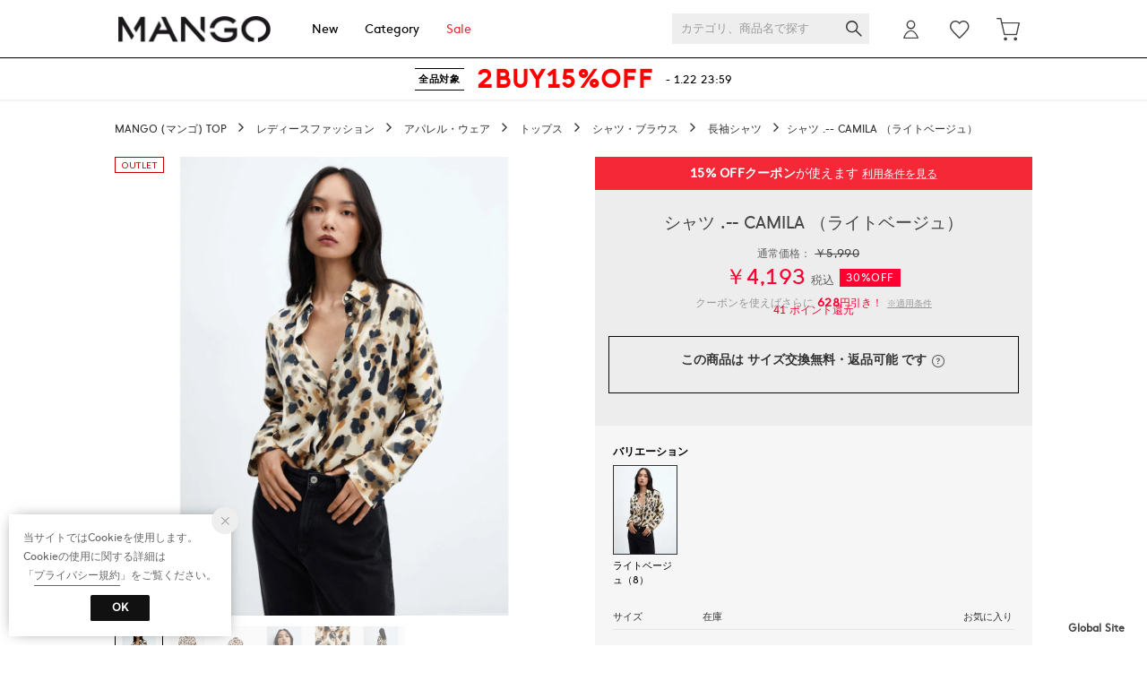

--- FILE ---
content_type: text/html;charset=UTF-8
request_url: https://japan.mango.com/commodity/SPUN0477D/MA1658EW31294/
body_size: 149652
content:












<?xml version="1.0" encoding="UTF-8"?>
<!DOCTYPE html PUBLIC "-//W3C//DTD XHTML 1.0 Transitional//EN" "http://www.w3.org/TR/xhtml1/DTD/xhtml1-transitional.dtd">
<html xmlns="http://www.w3.org/1999/xhtml" xml:lang="ja" lang="ja">
<head>














  
    <link rel="canonical" href="https://japan.mango.com/commodity/SPUN0477D/MA1658EW31294/">
  
  <meta http-equiv="Content-Type" content="text/html; charset=utf-8" />
  <meta name="format-detection" content="telephone=no" />
  <meta name="google-site-verification" content="eTFIJec7rLU1DZdtGpJ1SPhae-gs9QWK5ITgI8vA4E0" />
  <meta http-equiv="X-UA-Compatible" content="IE=edge" />
  <meta name="keywords" content="MANGO,シャツ .-- CAMILA （ライトベージュ）,長袖シャツ" />
  <link rel="icon" href="https://media.aws.locondo.jp/mangostatic/common/img/favicon.ico?rev=c661de667cde00284be891997e060820107a32ee_1767773110_491350" type="image/x-icon" />
  <link rel="shortcut icon" href="https://media.aws.locondo.jp/mangostatic/common/img/favicon.ico?rev=c661de667cde00284be891997e060820107a32ee_1767773110_491350" type="image/x-icon" />
  <link rel="index" title="MANGO - マンゴ公式オンラインストア" href="https://japan.mango.com" />
  <title>シャツ .-- CAMILA （ライトベージュ） -MANGO - マンゴ公式オンラインストア</title>
  
    
    
      <meta name="description" content="MANGO シャツ .-- CAMILA （ライトベージュ）" />
    
  
  <meta name="robots" content="INDEX,FOLLOW" />
 
  <!-- OGP -->
  








<meta property="og:type" content="website" />



  
  
    <meta property="og:url" content="https://japan.mango.com" />
  




  
  
    <meta property="og:title" content="シャツ .-- CAMILA （ライトベージュ） | MANGO - マンゴ公式オンラインストア" />
  




  
    <meta property="og:image" content="https://sc3.locondo.jp/contents/commodity/shop/SPUN0477D/commodity/MA/MA1658EW31294_1_l.jpg"/>
    <meta property="og:image:secure_url" content="https://sc3.locondo.jp/contents/commodity/shop/SPUN0477D/commodity/MA/MA1658EW31294_1_l.jpg" />
  
  
  




  
  
    <meta property="og:description" content="MANGO シャツ .-- CAMILA （ライトベージュ）" />
  






<meta property="og:locale:alternate" content="ja_JP" />
<meta property="og:locale:alternate" content="en_US" />


<meta property="og:site_name" content="MANGO - マンゴ公式オンラインストア" />

<input type="hidden" id="displayMode" value="pc">
 
  <!-- criteo -->
  








<!-- common/common/tracking/criteo-hasheEmail.jsp -->
<script>
  var displayModeEl = document.getElementById('displayMode');
  var cst = (displayModeEl && displayModeEl.value === 'pc') ? 'd' : 'm';
  var che = '';
  var criteoHashedEmailSha256 = '';

  
  
</script>


<script
  src="https://ajax.googleapis.com/ajax/libs/jquery/3.7.1/jquery.min.js"
  integrity="sha256-/JqT3SQfawRcv/BIHPThkBvs0OEvtFFmqPF/lYI/Cxo=" crossorigin="anonymous"></script>
<script src="https://cdn.jsdelivr.net/npm/jquery-validation@1.20.1/dist/jquery.validate.min.js" integrity="sha256-0xVRcEF27BnewkTwGDpseENfeitZEOsQAVSlDc7PgG0=" crossorigin="anonymous"></script>


<script
  src="https://cdnjs.cloudflare.com/ajax/libs/handlebars.js/4.7.8/handlebars.min.js"
  integrity="sha512-E1dSFxg+wsfJ4HKjutk/WaCzK7S2wv1POn1RRPGh8ZK+ag9l244Vqxji3r6wgz9YBf6+vhQEYJZpSjqWFPg9gg==" crossorigin="anonymous" referrerpolicy="no-referrer"></script>

<script defer type="text/javascript" src="/resources/js/handlebars-templates/handlebars-templates.js?rev=c661de667cde00284be891997e060820107a32ee_1767773110_491350"></script>
<!-- just-handlebars-helpers -->
<script type="text/javascript" src="https://media.aws.locondo.jp/_assets/js/libs/just-handlebars-helpers@1.0.19/dist/h.no-moment.js?rev=c661de667cde00284be891997e060820107a32ee_1767773110_491350"></script>
<script type="text/javascript">
  // Register just-handlebars-helpers with handlebars
  H.registerHelpers(Handlebars);
  
  // レビュー小数点切り上げ
  Handlebars.registerHelper('distanceFixed', function(distance) {
    return Number(distance.toFixed(1));
  });
</script>
<!-- affiliate -->
<script defer type="text/javascript" src='/resources/js/affiliate/click.js?rev=c661de667cde00284be891997e060820107a32ee_1767773110_491350'></script>
<!-- 共通css -->
<link href="https://media.aws.locondo.jp/_assets/css/_vars.css?rev=c661de667cde00284be891997e060820107a32ee_1767773110_491350" rel="stylesheet">
<link href="https://media.aws.locondo.jp/_assets/css/campaignGroup.css?rev=c661de667cde00284be891997e060820107a32ee_1767773110_491350" rel="stylesheet">

<link href="https://media.aws.locondo.jp/_assets/js/libs/uikit/css/uikit-locondo.css?rev=c661de667cde00284be891997e060820107a32ee_1767773110_491350" rel="stylesheet">
<script 
  src="https://cdn.jsdelivr.net/npm/uikit@3.11.1/dist/js/uikit.min.js"
  integrity="sha256-ZOFigV5yX4v9o+n9usKotr5fl9TV4T5JizfqhsXTAPY=" crossorigin="anonymous"></script>
<script
  src="https://cdn.jsdelivr.net/npm/uikit@3.21.4/dist/js/uikit-icons.min.js"
  integrity="sha256-XID2iJmvBVrsn3pKfMiZzX0n10U1jb4TxB2dA9tVSuc=" crossorigin="anonymous"></script>


<link rel="stylesheet" href="https://cdnjs.cloudflare.com/ajax/libs/awesomplete/1.1.5/awesomplete.css" >
<script src="https://cdnjs.cloudflare.com/ajax/libs/awesomplete/1.1.5/awesomplete.min.js"></script>

<!-- Google Material Icon Font , flag-icons -->
<link href="https://fonts.googleapis.com/css2?family=Material+Symbols+Outlined:opsz,wght,FILL,GRAD@20..48,100..700,0..1,-50..200" rel="stylesheet" />
<link href="https://media.aws.locondo.jp/_assets/js/libs/flag-icons/css/flag-icons.min.css?rev=c661de667cde00284be891997e060820107a32ee_1767773110_491350" rel="stylesheet" />

<script type="text/javascript" src="/resources/js/dayjs/dayjs.min.js?rev=c661de667cde00284be891997e060820107a32ee_1767773110_491350"></script>
<script type="text/javascript" src="/resources/js/dayjs/ja.js?rev=c661de667cde00284be891997e060820107a32ee_1767773110_491350"></script>


<script defer type="text/javascript" src='/resources/js/common/jquery.notification-badge.js?rev=c661de667cde00284be891997e060820107a32ee_1767773110_491350'></script>


<script type="text/javascript" src="https://media.aws.locondo.jp/_assets/js/fnLoading.js?rev=c661de667cde00284be891997e060820107a32ee_1767773110_491350"></script>


<script type="text/javascript" src="https://media.aws.locondo.jp/_assets/js/handlebars_helper_imageRatio.js?rev=c661de667cde00284be891997e060820107a32ee_1767773110_491350"></script>



  
  <!-- gtm -->
  








<!-- Google Tag Manager -->
<script>
  (function(w, d, s, l, i) {
    w[l] = w[l] || [];
    w[l].push({
      'gtm.start' : new Date().getTime(),
      event : 'gtm.js'
    });
    var f = d.getElementsByTagName(s)[0], j = d.createElement(s), dl = l != 'dataLayer' ? '&l=' + l : '';
    j.async = true;
    j.src = '//www.googletagmanager.com/gtm.js?id=' + i + dl;
    f.parentNode.insertBefore(j, f);
  })(window, document, 'script', 'dataLayer', 'GTM-5432XNX');
</script>
<!-- End Google Tag Manager --> 
  <!-- /gtm -->
  <!-- locondo tracking -->
  










<script type="text/javascript">
  var __ti = 'd6d71699-524f-4639-b195-2fac62b18bbe';
  var __vi = 'd6d71699-524f-4639-b195-2fac62b18bbe';
  var __dm = 'pc';
  var __he = '';
  var __cc = '';
  var __si = 'mango';
  var __ts = '20260120072758';
  var __tu = 'https://analysis.aws.locondo.jp/tracking';
  var __rf = document.referrer;
  var __hf = document.location.href;
  var __pt = document.location.href.split('?')[0];
  var __pl = navigator.platform;
  
  // SHOPOP トラッキングAPI URL
  var __shopopTrackingImageApiUrl = 'https://analysis.aws.locondo.jp/shopop/tracking';
  // 商品動画 トラッキングAPI URL
  var __commodityVideoTrackingApiUrl = 'https://analysis.aws.locondo.jp/commodity-video/tracking';
</script>
<script type="text/javascript" src='/resources/js/analysis/tracker.js?rev=c661de667cde00284be891997e060820107a32ee_1767773110_491350' defer></script>


<input type="hidden" name="trackCommodityVideo" value="false">
  <!-- /locondo tracking -->


</head>
<body class="site_mango">






  <!-- gtm -->
  








<!-- Google Tag Manager -->
<noscript>
  <iframe src="https://www.googletagmanager.com/ns.html?id=GTM-5432XNX"
    height="0" width="0" style="display: none; visibility: hidden"></iframe>
</noscript>
<!-- End Google Tag Manager -->
  <!-- /gtm -->
  


<input type="hidden" id="baseUrl" value='/'/>
<input type="hidden" id="api_url_base" value='https://api.aws.locondo.jp'>
<input type="hidden" id="contextPath" value="" />

<input type="hidden" id="url_base" value="/">
<input type="hidden" id="image_url_base" value="https://sc3.locondo.jp/contents/">
<input type="hidden" id="css_url_base"   value="https://media.aws.locondo.jp/contents/">

<input type="hidden" id="__locoad_tracking_url_base" value="https://analysis.aws.locondo.jp/locoad">


















<script src="https://cdn.jsdelivr.net/npm/i18next@23.7.6/i18next.min.js"></script>
<script>
i18next.init({
  lng: $('#siteLanguage')[0] ? $('#siteLanguage').val() : 'ja',
  ns: 'default',
  debug: false,
});
</script>
<script defer type="text/javascript" src="/resources/js/i18n-message/default-msg-ja.js?rev=c661de667cde00284be891997e060820107a32ee_1767773110_491350"></script>
<script defer type="text/javascript" src="/resources/js/i18n-message/default-msg-en.js?rev=c661de667cde00284be891997e060820107a32ee_1767773110_491350"></script>
<script defer type="text/javascript" src="https://media.aws.locondo.jp/_assets/js/i18n-message/assets-msg-ja.js?rev=c661de667cde00284be891997e060820107a32ee_1767773110_491350"></script>
<script defer type="text/javascript" src="https://media.aws.locondo.jp/_assets/js/i18n-message/assets-msg-en.js?rev=c661de667cde00284be891997e060820107a32ee_1767773110_491350"></script>



<script>
function wrapI18nUrl(url) {
  if (!$('#siteLanguage')[0]) {
    // 言語設定なし
    return url;
  }
  
  const lang = $('#siteLanguage').val();
  const languages = ['ja', 'en'];
  if (!url || !url.startsWith('/') || languages.some(l => url.startsWith('/' + l + '/'))) {
    // URL引数なし or URLがルートパス指定以外 or URLに言語設定が行われている
    return url;
  }

  // それぞれの言語のURLパスをセット
  switch (lang) {
  case 'ja':
    // 日本語の場合は、URLの操作を行わない
    return url;
  case 'en':
    return '/en' + url;
  default:
    return url;
  }
} 

$.ajaxPrefilter(function (option) {
  option.url = wrapI18nUrl(option.url);
});  
</script>


  
  
  
    











<!--ShopCode-->
<input type="hidden" id="shopCode" name="shopCode" value="SPUN0477D">

<link rel="stylesheet" type="text/css" href="https://media.aws.locondo.jp/_assets/css/pc/common-base.css?rev=c661de667cde00284be891997e060820107a32ee_1767773110_491350" media="all" charset="UTF-8" />
<link rel="stylesheet" type="text/css" href="https://media.aws.locondo.jp/_assets/css/pc/common-footer.css?rev=c661de667cde00284be891997e060820107a32ee_1767773110_491350" media="all" charset="UTF-8" />
<link rel="stylesheet" type="text/css" href="https://media.aws.locondo.jp/_assets/css/pc/common-header.css?rev=c661de667cde00284be891997e060820107a32ee_1767773110_491350" media="all" charset="UTF-8" />
<link rel="stylesheet" type="text/css" href="https://media.aws.locondo.jp/_assets/css/pc/common-boem_style.css?rev=c661de667cde00284be891997e060820107a32ee_1767773110_491350" media="all" charset="UTF-8" />
<link rel="stylesheet" type="text/css" href="https://media.aws.locondo.jp/_assets/css/style_father.css?rev=c661de667cde00284be891997e060820107a32ee_1767773110_491350" media="all" charset="UTF-8" />
<link href="https://fonts.googleapis.com/css?family=Lato" rel="stylesheet">


  <link rel="stylesheet" type="text/css" href="https://media.aws.locondo.jp/_assets/css/pc/common-switching.css?rev=c661de667cde00284be891997e060820107a32ee_1767773110_491350" media="all" charset="UTF-8" />



<link rel="stylesheet" type="text/css" href="https://media.aws.locondo.jp/mangostatic/common/css/pc/mango_common-style.css?rev=c661de667cde00284be891997e060820107a32ee_1767773110_491350" media="all" charset="UTF-8" />

<script type="text/javascript" src="https://media.aws.locondo.jp/_assets/js/pc/common.js?rev=c661de667cde00284be891997e060820107a32ee_1767773110_491350" charset="UTF-8"></script>


<script src="https://media.aws.locondo.jp/_assets/js/libs/lazyload/lazyload.min.js?rev=c661de667cde00284be891997e060820107a32ee_1767773110_491350"></script>
<script src="https://media.aws.locondo.jp/_assets/js/libs/lazyload/lazyload.instance.js?rev=c661de667cde00284be891997e060820107a32ee_1767773110_491350"></script>
<link rel="stylesheet" type="text/css" href="https://media.aws.locondo.jp/_assets/js/libs/lazyload/lazyload.css?rev=c661de667cde00284be891997e060820107a32ee_1767773110_491350" />



<script type="text/javascript" src="https://media.aws.locondo.jp/_assets/js/libs/Remodal/remodal.js?rev=c661de667cde00284be891997e060820107a32ee_1767773110_491350"></script>
<link rel="stylesheet" type="text/css" href="https://media.aws.locondo.jp/_assets/js/libs/Remodal/remodal-default-theme.css?rev=c661de667cde00284be891997e060820107a32ee_1767773110_491350" media="all" charset="UTF-8" />
<link rel="stylesheet" type="text/css" href="https://media.aws.locondo.jp/_assets/js/libs/Remodal/remodal.css?rev=c661de667cde00284be891997e060820107a32ee_1767773110_491350" media="all" charset="UTF-8" />

<link rel="stylesheet" href="https://cdnjs.cloudflare.com/ajax/libs/slick-carousel/1.8.1/slick.min.css" />
<link rel="stylesheet" href="https://cdnjs.cloudflare.com/ajax/libs/slick-carousel/1.8.1/slick-theme.min.css" />
<script src="https://cdnjs.cloudflare.com/ajax/libs/slick-carousel/1.8.1/slick.min.js"></script>

<link rel="stylesheet" href="https://media.aws.locondo.jp/_assets/js/libs/tippy/light.css?rev=c661de667cde00284be891997e060820107a32ee_1767773110_491350" />
<script src="https://media.aws.locondo.jp/_assets/js/libs/tippy/popper.min.js?rev=c661de667cde00284be891997e060820107a32ee_1767773110_491350"></script>
<script src="https://media.aws.locondo.jp/_assets/js/libs/tippy/index.all.min.js?rev=c661de667cde00284be891997e060820107a32ee_1767773110_491350"></script>


<script src="https://media.aws.locondo.jp/_assets/js/jquery.ranking.js?rev=c661de667cde00284be891997e060820107a32ee_1767773110_491350"></script>
<script type="text/javascript" src="https://media.aws.locondo.jp/_assets/js/api-commodityranking.js?rev=c661de667cde00284be891997e060820107a32ee_1767773110_491350"></script>


<script type="text/javascript" src='/resources/js/store.legacy.min.js?rev=c661de667cde00284be891997e060820107a32ee_1767773110_491350'></script>
<script type="text/javascript" src='/resources/js/search/search-history.js?rev=c661de667cde00284be891997e060820107a32ee_1767773110_491350'></script>


<script type="text/javascript" src='/resources/js/suggestSearch/pc-suggest.js?rev=c661de667cde00284be891997e060820107a32ee_1767773110_491350'></script>


<script src='/resources/js/js.cookie.js?rev=c661de667cde00284be891997e060820107a32ee_1767773110_491350'></script>
<script type="text/javascript" src='/resources/js/commodity/commodity-history.js?rev=c661de667cde00284be891997e060820107a32ee_1767773110_491350'></script>


<script defer type="text/javascript" src="https://media.aws.locondo.jp/_assets/js/api-headerInfo.js?rev=c661de667cde00284be891997e060820107a32ee_1767773110_491350"></script>


<script defer type="text/javascript" src="https://media.aws.locondo.jp/mangostatic/common/js/mango_config.js?rev=c661de667cde00284be891997e060820107a32ee_1767773110_491350"></script>
<script defer type="text/javascript" src="https://media.aws.locondo.jp/_assets/js/content-guide.js?rev=c661de667cde00284be891997e060820107a32ee_1767773110_491350"></script>

<script defer type="text/javascript" src="https://media.aws.locondo.jp/mangostatic/common/js/mango_pc-common.js?rev=c661de667cde00284be891997e060820107a32ee_1767773110_491350"></script>

<noscript>
  <div class="noscript">
    <div class="noscript-inner">
      <p>
        <strong>お使いのブラウザは、JavaScript機能が有効になっていません。</strong>
      </p>
      <p>このウェブサイトの機能をご利用される場合は、お使いのブラウザでJavaScriptを有効にしてください。</p>
    </div>
  </div>
</noscript>


<div id="headerInformation"></div>

<div id="header_top" class="locondo pc_header"> 
  <div id="header_ver5">
    <!-- お知らせ欄 -->
    <div class="clearfix info-ld pc" id="info_box_bottom">
      
    </div>
    <!-- /お知らせ欄 -->

    <!-- section nav common -->
    <div id="nav_container_common">
      <div class="innerWrap">
        <!-- section siteCI -->
        <h1><a href="/" title="MANGO">
            MANGO - マンゴ公式オンラインストア
          </a></h1>
        <ul class="header-nav">
          <li class="header-nav__list"><a href="/search/?alignmentSequence=news%20from%20date%28text%29%3Adescending">New</a></li>
          <li class="header-nav__list header-nav__list-category Dropdown">Category
            <div class="drop">
                <ul class="drop_inner_left">
                  <li><a href="/category/4_blouse_l/">シャツ・ブラウス</a></li>
                  <li><a href="/category/4_knit_l/">ニット・セーター</a></li>
                  <li><a href="/category/4_sweats_l/">スウェット</a></li>
                  <li><a href="/category/4_vest_l/">ベスト・ジレ</a></li>
                  <li><a href="/category/4_tee_l/">Tシャツ・カットソー</a></li>
                  <li><a href="/category/cardigan_l/">カーディガン</a></li>
                  <li><a href="/category/3_inner_l/">キャミソール・タンクトップ・ベアトップ</a></li>
                  <li><a href="/category/3_skirt_l/">スカート</a></li>
                  <li><a href="/category/3_pants_l/">パンツ</a></li>
                  <li><a href="/category/3_dress_l|dress_l/">ワンピース・ドレス</a></li>
                  <li><a href="/category/3_allinone_l/">オールインワン</a></li>
                  <li><a href="/category/3_outer_l/">ジャケット・アウター</a></li>
                  <li><a href="/category/soxfootwear_l/">ソックス・レギンス</a></li>
                </ul>
                <ul class="drop_inner_right">
                  <li><a href="/category/ladies/">シューズ</a></li>
                  <li><a href="/category/ladies_bags|wallet_ladies/">バッグ・財布</a></li>
                  <li><a href="/category/accessory_l/">アクセサリー</a></li>
                  <li><a href="/category/l_neckware/">ネックウェア</a></li>
                  <li><a href="/category/l_boushi/">帽子</a></li>
                  <li><a href="/category/l_belt/">ベルト</a></li>
                  <li><a href="/category/l_accessories_ha/">ヘアアクセサリー</a></li>
                  <li><a href="/category/l_sunglasses/">サングラス</a></li>
                  <li><a href="/category/l_raingoods/">レイングッズ</a></li>
                  <li class="lc-u-mt-5"><strong><a href="/category/L/">すべて</a></strong></li>
                </ul>
            </div>
          </li>
          
          
          <li class="header-nav__list fc-red"><a href="/search/?commercialType=all&alignmentSearch=3">Sale</a></li>
        </ul>
        <!-- section user info -->
        <ul id="nav_user">
          
          
            <li class="Dropdown center">
              <a href="/login/" id="user_login">
              </a>
              <div id="is_logout" class="drop">
                <ul>
                  <li id="btn_login"><a href="/login/">ログイン</a></li>
                  <li id="btn_regi"><a href="/customer/customer-register/">新規会員登録 (無料)</a></li>
                </ul>
              </div>
            </li>
            <li><a href="/mypage/favorite-list/" id="user_favorite" class="arr_none"></a></li>
          

          
          
          <li>
            <a href="/cart/?commercialType=0" id="user_cart">
            <div class="js-cartCount"></div>
            </a>
          </li>
            </ul>
            <div id="searchBox">
              <form id="search_mini_form" action="/search/" method="get">
                
                  <input type="hidden" name="fromid" value="search_mini_form">
                  <div class="search_box">
                    <div class="form-container">
                      <div class="wrap_searchText">
                        <input id="searchText" name="searchWord" class="input" type="text" placeholder="カテゴリ、商品名で探す" value="" autocomplete="off">
                      </div>
                      <div class="wrap_searchbutton"><button class="searchbutton" type="submit" width="24" height="24"></button></div>
                    </div>
                    <div class="suggestBox">
                      <div class="suggestBox_innner">
                        <div id="output_searchHistory" class="output_suggest"></div>
                        <div id="output_suggestA" class="output_suggest"></div>
                        <div id="output_suggestB" class="output_suggest"></div>
                      </div>
                    </div>
                    <div id="auto_indicator" class="search_autocomplete autocomplete" style="border-color: rgb(232, 233, 237); display: none; ">検索中...</div>
                  </div>
                  </form>
                </div>
      </div>
    </div>

  </div>

  <!-- お知らせ欄 -->
  <div class="clearfix info-ld pc" id="info_box_top">
    
      <!----------------------------------------------- お知らせ欄 260120----------------------------------------------->
<div class="info_promoText_v3">
  <div class="info_promoText_v3_Wrap">
      <a class="info_anker"
          href="https://japan.mango.com/search?campaignType=2&commercialType=all&alignmentSequence=news%20from%20date%28text%29%3Adescending"
          onclick="gtag('event', 'click_event', {'click_category': 'headerinfo','click_label': 'Mango260120','click_action': 'coupon'});">
          <p class="info_titleWrap">
              <!-- <span class="subTitle"></span> -->
              <span class="subTitle weekday">全品対象</span>
              <span class="title weekday">2BUY15%OFF</span>
              <span class="date">- 1.22 23:59</span>
          </p>
      </a>
  </div>
  <!----------- ▽ setting ▽ -----------

1.GA
・日付変更(キャンペーン開始日)
・coupon または coupon 指定

2.リンク
・セール：campaignType=1 クーポン：2 両方：3
・新着順：campaignType=xの後ろに下記を追加
&alignmentSequence=news%20from%20date(text)%3Adescending

3.テキスト
subTitle/title/date
※SPタイトル長い場合は、class名 SPlong つけたまま、短い場合は外して1行におさめる

----------- △ setting △ ----------->
  <style>
      /*--- SP ---*/
      .info_promoText_v3_Wrap {
          height: auto;
          border-bottom: 1px solid #f4f4f4;
          border-top: 1px solid #f4f4f4;
      }

      .info_promoText_v3_Wrap .info_titleWrap {
          display: flex;
          flex-wrap: wrap;
          align-items: center;
          justify-content: center;
          padding: 5px;
          flex-direction: row;
          min-height: 40px;
      }

      .info_promoText_v3_Wrap {
          height: auto;
      }

      .info_promoText_v3_Wrap .title.weekday {
          color: red;
          font-weight: bold;
          letter-spacing: 0.05em;
          font-size: 20px !important;
          line-height: 26px;
          padding: 0 8px;
          margin-bottom: 0px;
          vertical-align: middle;
      }

      .info_promoText_v3_Wrap .subTitle.weekday {
          background: #fff;
          color: #000 !important;
          border-bottom: 1px solid;
          border-top: 1px solid;
          margin-bottom: 0px;
          padding: 4px;
          font-size: 11px;
          font-weight: 700;
          letter-spacing: 0.08em;
          line-height: 1.4;
      }

      /* .info_promoText_v3_Wrap .subTitle.fill {
      background: red;
      color: #fff;
      padding: 5px;
      font-size: 11px;
    } */

      .info_promoText_v3_Wrap .date.weekday {
          font-size: 12px;
          /* margin-bottom: 1px; */
      }

      /*--- SPタイトル長い場合 class名 SPlong つける---*/
      .info_promoText_v3_Wrap .SPlong {
          flex-direction: column;
      }

      .info_promoText_v3_Wrap .SPlong .title {
          margin-bottom: 5px;
      }

      .info_promoText_v3_Wrap .SPlong .subTitle {
          margin-bottom: 7px;
      }

      /*--- PC ---*/
      @media screen and (min-width: 768px) {
          .info_promoText_v3_Wrap .info_titleWrap {
              height: 45px;
              flex-direction: row;
          }

          .info_promoText_v3_Wrap .title.weekday {
              font-size: 28px !important;
              padding: 2px 14px 0;
              margin-bottom: 0 !important;
          }

          .info_promoText_v3_Wrap .subTitle.weekday {
              margin-bottom: 0 !important;
              font-size: 11px;
          }

          .info_promoText_v3_Wrap .date.weekday {
              font-size: 14px;
              margin-bottom: 1px;
          }
      }

      /*--- SE ---*/
      @media screen and (max-width: 360px) {
          .info_promoText_v3_Wrap .subTitle.weekday {
              font-size: 10px !important;
              padding: 0 2px;
              margin-bottom: 0 !important;
          }

          .info_promoText_v3_Wrap .title.weekday {
              font-size: 14px !important;
              padding: 0 8px;
              margin-bottom: 0 !important;
          }

          .info_promoText_v3_Wrap .date.weekday {
              font-size: 11px;
          }
      }
  </style>
</div>
    
      <style>
/* 【2025】スマリCPN開催中（12/8〜26/1/25） */
.js-return-tab .smari-campaign-pop {
  display: block !important;
}
.return-smari_banner {
  display: block !important;
}
</style>
    
  </div>
  <!-- /お知らせ欄 -->

</div><!-- /header -->


<script type="text/x-handlebars-template" id="pcHeader_searchHistory_template">
  {{#if this}}
    <h4 class="itemSuggestTitle">検索履歴</h4>
    <ul id="searchHistoryList" class="suggest_searchHistory indexList">
      {{#each this}}
        <li class="indexItem">
          <div class="indexItemContent" data-title-localStorage="{{title}}">
            <div class="indexItemHeading">
              <a class="inner" href="{{url}}">{{title}}</a>
            </div>
          </div>
          <span class="deleteHistoryList"></span>
        </li>
      {{/each}}
    </ul>
  {{/if}}
</script>
<!-- 関連アイテムテンプレート -->
<script id="SuggestCommodities" type="text/x-handlebars-template">
  {{#if Commodities}}
    <h4 class="itemSuggestTitle">関連アイテム</h4>
    <ul class="SuggestCommoditiesList">
      {{#each Commodities}}
        <li><a href="/{{url}}"><span><img src="{{image}}" width="70" height="70"></span><span>{{name}}</span></a></li>
      {{/each}}
    </ul>
  {{/if}}
</script>
<!-- /suggest-search settings -->












<!--CustomerCode-->


<script>
  const gaCustomerCode = $('#gaCustomerCode').val();
  const gaCustomerGroupId = $('#gaCustomerGroupId').val();
  const gaBoemCustomerNo = $('#gaBoemCustomerNo').val();
  const canPushGA = (gaCustomerCode !== '' && gaCustomerCode !== undefined) ? true : false; 

  if(canPushGA) {
    const userData = {
    login_id: gaCustomerCode,
    
    user_status: gaCustomerGroupId
    };
    window.dataLayer = window.dataLayer || [];
    window.dataLayer.push(userData);
  }
</script>






<input type="hidden" id="siteName" value="MANGO (マンゴ)">









<!-- common/templates/header-config.jsp -->
<input type="hidden" id="siteDomain" value="japan.mango.com">
<input type="hidden" id="siteTitle" value="MANGO - マンゴ公式オンラインストア">
<input type="hidden" id="schema" value="mango">
<input type="hidden" id="isOneBrand" value="true">
<input type="hidden" id="isConvertable" value="">
<input type="hidden" id="convertReturnMethod" value="">
<input type="hidden" id="convertRequestDeadlineDays" value="">
<input type="hidden" id="properIsReturnable" value="">
<input type="hidden" id="saleIsReturnable" value="">
<input type="hidden" id="returnReturnMethod" value="">
<input type="hidden" id="properReturnFee" value="">
<input type="hidden" id="saleReturnFee" value="">
<input type="hidden" id="returnRequestDeadlineDays" value="">
<input type="hidden" id="giftService" value="false">
<input type="hidden" id="hasDeluxeGift" value="false">
<input type="hidden" id="giftCost" value="">
<input type="hidden" id="tagcutCost" value="">
<input type="hidden" id="deluxeCost" value="">
<input type="hidden" id="pointService" value="true">
<input type="hidden" id="pointRate" value="1.0">
<input type="hidden" id="pointPeriod" value="6">
<input type="hidden" id="pointGivenDaysAfterShipping" value="">
<input type="hidden" id="reviewService" value="true">
<input type="hidden" id="reviewPointService" value="true">
<input type="hidden" id="useReviewLot" value="true">
<input type="hidden" id="reviewPointRate" value="">
<input type="hidden" id="deliveryChargePost" value="">
<input type="hidden" id="deliveryChargeLate" value="">
<input type="hidden" id="deliveryChargeDate" value="">
<input type="hidden" id="deliveryChargeFast" value="">
<input type="hidden" id="deliveryChargeExpress" value="">
<input type="hidden" id="expressDeliveryCommission" value="">
<input type="hidden" id="freeShippingAmount" value="8000">
<input type="hidden" id="commissionCod" value="">
<input type="hidden" id="commissionCard" value="">
<input type="hidden" id="commissionCvs" value="">
<input type="hidden" id="commissionPayeasy" value="">
<input type="hidden" id="commissionPaypay" value="">
<input type="hidden" id="commissionDocomo" value="">
<input type="hidden" id="commissionAu" value="">
<input type="hidden" id="commissionSoftBank" value="">
<input type="hidden" id="commissionYamato" value="">
<input type="hidden" id="isPrepaidSite" value="">
<input type="hidden" id="hasCustomerGroup" value="false">

<input type="hidden" id="customerGroupTotalEndIntervalDays" value="">
<input type="hidden" id="customerGroupRangePeriod" value="">
<input type="hidden" id="returnConvertReviewable" value="false">
<input type="hidden" id="amazonPayOption" value="">
<input type="hidden" id="enableGlobalOrder" value="false">
<input type="hidden" id="enableMultiLanguage" value="false">
<input type="hidden" id="isBackOrder" value="false">
<input type="hidden" id="useSmari" value="">

  






















<!-- common/pc/commodity/commodity-top-area.jsp -->
  

  


  
<!-- ヘッダ引き継ぎ用変数 -->

  
  
  
  


  

<input type="hidden" id="catalogParam" value="?commercialType=1">

<!-- ▽ 固有css ▽ -->
<link rel="stylesheet" type="text/css" href="https://media.aws.locondo.jp/_assets/css/pc/content-product-koichi.css?rev=c661de667cde00284be891997e060820107a32ee_1767773110_491350" media="all" charset="UTF-8" />

<script type="text/javascript" src="/resources/js/i18n-message/commodity-msg-ja.js?rev=c661de667cde00284be891997e060820107a32ee_1767773110_491350"></script>
<script type="text/javascript" src="/resources/js/i18n-message/commodity-msg-en.js?rev=c661de667cde00284be891997e060820107a32ee_1767773110_491350"></script>

<script type="text/javascript" src='/resources/js/commodity/jquery.commodity.js?rev=c661de667cde00284be891997e060820107a32ee_1767773110_491350'></script>
<script type="text/javascript" src='/resources/js/commodity/jquery.commodity-pc.js?rev=c661de667cde00284be891997e060820107a32ee_1767773110_491350'></script>
<script type="text/javascript" src='/resources/js/commodity/jquery.commodity-different-color.js?rev=c661de667cde00284be891997e060820107a32ee_1767773110_491350'></script>
<script type="text/javascript" src='/resources/js/commodity/jquery.commodity-review-summary.js?rev=c661de667cde00284be891997e060820107a32ee_1767773110_491350'></script>
<!--  採寸 -->
<script type="text/javascript" src='/resources/js/common/jquery.measurement.js?rev=c661de667cde00284be891997e060820107a32ee_1767773110_491350'></script>
<!-- レビュー -->
<script type="text/javascript" src="https://media.aws.locondo.jp/_assets/js/pc/pc-api-review.js?rev=c661de667cde00284be891997e060820107a32ee_1767773110_491350"></script>
<!-- マイサイズ -->
<script type="text/javascript" src='/resources/js/js.cookie.js?rev=c661de667cde00284be891997e060820107a32ee_1767773110_491350'></script>
<script type="text/javascript" src='/resources/js/common/jquery.mysize-common.js?rev=c661de667cde00284be891997e060820107a32ee_1767773110_491350'></script>
<!-- lazyload -->
<script src="https://media.aws.locondo.jp/_assets/js/libs/lazyload/lazyload.min.js?rev=c661de667cde00284be891997e060820107a32ee_1767773110_491350"></script>
<script src="https://media.aws.locondo.jp/_assets/js/libs/lazyload/lazyload.instance.js?rev=c661de667cde00284be891997e060820107a32ee_1767773110_491350"></script>
<link rel="stylesheet" type="text/css" href="https://media.aws.locondo.jp/_assets/js/libs/lazyload/lazyload.css?rev=c661de667cde00284be891997e060820107a32ee_1767773110_491350" />
<!-- お気に入りブランド -->
<script type="text/javascript" src="/resources/js/brand/mybrand.js?rev=c661de667cde00284be891997e060820107a32ee_1767773110_491350"></script>
<!-- クーポン/カウントダウン -->
<script type="text/javascript" src="https://media.aws.locondo.jp/_assets/js/pc/pc-commodity-koichi.js?rev=c661de667cde00284be891997e060820107a32ee_1767773110_491350"></script>
<!-- アフィリエイト -->
<script defer type="text/javascript" src='/resources/js/affiliate/click.js?rev=c661de667cde00284be891997e060820107a32ee_1767773110_491350'></script>





<!------- ▽ contents_ver4 ▽ ------->
<section id="contents_ver4" class="product_main">

  <!-- breadcrumbs -->
  <div id="breadcrumbsList" class="breadcrumbs clearfix breadcrumbs_child">
    <p><a href="javascript:history.back();">
      [ 前に戻る ]
      
      </a></p>
  </div>
  









<!-- common/common/commodity/elm_commodity-breadcrumbs_template.jsp -->
<script type="text/x-handlebars-template" id="commodity-breadcrumbs_template">
  {{#each breadcrumbs}}
    <ul class="clearfix">
        
          
          
            <li><a href="/">ホーム</a></li>
          
        
        {{#each ancestors}}
          {{#if category_code}}
            <li  data-breadcrumbsName="{{formatBreadcrumbs-Home category_name_pc}}"><a href="{{../../base_url}}category/{{formatLinkCatalogParam category_code}}">{{formatBreadcrumbs-Home category_name_pc}}</a></li>
          {{/if}}
        {{/each}} 
        <li data-breadcrumbsName="{{category_name_pc}}"><a href="{{../base_url}}category/{{formatLinkCatalogParam category_code}}">{{category_name_pc}}</a></li>
    </ul>
  {{/each}}
</script>
  <script type="text/javascript" src="https://media.aws.locondo.jp/_assets/js/pc/pc-breadcrumbs.js?rev=c661de667cde00284be891997e060820107a32ee_1767773110_491350"></script>

  <script type="application/ld+json">
    {
      "@context": "https://schema.org",
      "@type": "BreadcrumbList",
      "itemListElement": [{
        "@type": "ListItem",
        "position": 1,
        "name": "MANGO",
        "item": "https://japan.mango.com"
      }
        
        ,{
          "@type": "ListItem",
          "position": 2,
          "name": "レディースファッション",
          "item": "https://japan.mango.com/category/L/?commercialType=1"
        }
        
        ,{
          "@type": "ListItem",
          "position": 3,
          "name": "アパレル・ウェア",
          "item": "https://japan.mango.com/category/apparel_l/?commercialType=1"
        }
        
        ,{
          "@type": "ListItem",
          "position": 4,
          "name": "トップス",
          "item": "https://japan.mango.com/category/3_tops_l/?commercialType=1"
        }
        
        ,{
          "@type": "ListItem",
          "position": 5,
          "name": "シャツ・ブラウス",
          "item": "https://japan.mango.com/category/4_blouse_l/?commercialType=1"
        }
        
        ,{
          "@type": "ListItem",
          "position": 6,
          "name": "長袖シャツ",
          "item": "https://japan.mango.com/category/shirts_10_l/?commercialType=1"
        }
        
        ,{
          "@type": "ListItem",
          "position": 7,
          "name": "シャツ .-- CAMILA （ライトベージュ）"
        }
      ]
    }
  </script>

  <!----------------------------
  product_contents
  ----------------------------->
  <div id="product_contents" class="product_contents   discountPeriod">

    <input type="hidden" id="commodityCode" value="MA1658EW31294"/>
    <input type="hidden" id="shopCode" value="SPUN0477D"/>
    <input type="hidden" id="brandCode" value="MA1658"/>
    <input type="hidden" id="commodityKind" value="apparel"/>
    <input type="hidden" id="relatedCategory1" value="shirts_10_l"/>
    <input type="hidden" id="searchBrandName" value='MANGO'>
    <input type="hidden" id="ProductItemName" value='シャツ .-- CAMILA （ライトベージュ）'>
    <input type="hidden" id="kokuinEnabledFlag" value="false">

    
     
     
     
     
      <input type="hidden" id="commercialtypeNumber" value="all"/>
     
    

    <!-- ▼お気に入り完了メッセージ▼ -->
    

    <!-- ▼エラー表示領域▼ -->
    









<!-- webapp/WEB-INF/views/common/pc/commodity/commodity-main-image.jsp -->

<div id="product_img" class="product_img">
  <ul class="item-icons clearfix">
    
    
      <li class="icon-outlet">OUTLET</li>
    
    
    
    
    
    
    
    
    
    
    
    
    
  </ul>

  <section class="mainImage-container" data-commoditycode="MA1658EW31294">
    








<!-- common/common/commodity/elm_mainImage-carousel.jsp -->


<link rel="stylesheet" href="https://cdn.jsdelivr.net/npm/swiper@11.2.10/swiper-bundle.min.css"
  integrity="sha256-dMpqrlRo28kkeQw7TSGaCJuQo0utU6D3yjpz5ztvWrg=" crossorigin="anonymous">
<script src="https://cdn.jsdelivr.net/npm/swiper@11.2.10/swiper-bundle.min.js"
  integrity="sha256-mF8SJMDu7JnTZ6nbNeWORLIefrnORYMbFbTBCOQf2X8=" crossorigin="anonymous"></script>

<link rel="stylesheet" href="https://cdnjs.cloudflare.com/ajax/libs/photoswipe/5.4.4/photoswipe.min.css"
  integrity="sha512-LFWtdAXHQuwUGH9cImO9blA3a3GfQNkpF2uRlhaOpSbDevNyK1rmAjs13mtpjvWyi+flP7zYWboqY+8Mkd42xA==" crossorigin="anonymous" />
<script src="https://cdnjs.cloudflare.com/ajax/libs/photoswipe/5.4.4/umd/photoswipe.umd.min.js"
  integrity="sha512-BXwwGU7zCXVgpT2jpXnTbioT9q1Byf7NEXVxovTZPlNvelL2I/4LjOaoiB2a19L+g5za8RbkoJFH4fMPQcjFFw==" crossorigin="anonymous"></script>
<script src="https://cdnjs.cloudflare.com/ajax/libs/photoswipe/5.4.4/umd/photoswipe-lightbox.umd.min.js"
  integrity="sha512-D16CBrIrVF48W0Ou0ca3D65JFo/HaEAjTugBXeWS/JH+1KNu54ZOtHPccxJ7PQ44rTItUT6DSI6xNL+U34SuuQ==" crossorigin="anonymous"></script>

<!-- 商品画像 ホバーzoom -->
<script src="https://cdn.jsdelivr.net/npm/drift-zoom@1.5.1/dist/Drift.min.js"
  integrity="sha256-NxFJQwrCJ6A6W+FDv0+2D3hSIJDsa7rYryH/nKfQUaw=" crossorigin="anonymous"></script>
<link rel="stylesheet" href="https://cdn.jsdelivr.net/npm/drift-zoom@1.5.1/dist/drift-basic.min.css"
  integrity="sha256-f4BX1RWWppaSo5emBm6+8dHL8OIzuKLhAWLy6MNjndk=" crossorigin="anonymous">

<link href="https://media.aws.locondo.jp/_assets/css/commodity-mainImage.css?rev=c661de667cde00284be891997e060820107a32ee_1767773110_491350" rel="stylesheet"/>
<script src="https://media.aws.locondo.jp/_assets/js/commodity-photoswipe-options.js?rev=c661de667cde00284be891997e060820107a32ee_1767773110_491350"></script>
<script src="https://media.aws.locondo.jp/_assets/js/commodity-mainImage.js?rev=c661de667cde00284be891997e060820107a32ee_1767773110_491350"></script>


<div class="mainImage-carousel">
  <div class="inner swiper-wrapper" id="mainImage-group">
    
    
    
    

    
    
      
        
        
        
        
          <figure class="swiper-slide" data-img="image-file">
            <a href="https://sc3.locondo.jp/contents/commodity_image/MA/MA1658EW31294_1_l.jpg"
               data-pswp-width="1100" data-pswp-height="1100">
              <img
                src="https://sc3.locondo.jp/contents/commodity_image/MA/MA1658EW31294_1_l.jpg"
                alt="シャツ .-- CAMILA （ライトベージュ）"
                
              />
            </a>
          </figure>
                  
      
    
      
        
        
        
        
          <figure class="swiper-slide" data-img="image-file">
            <a href="https://sc3.locondo.jp/contents/commodity_image/MA/MA1658EW31294_2_l.jpg"
               data-pswp-width="1100" data-pswp-height="1100">
              <img
                src="https://sc3.locondo.jp/contents/commodity_image/MA/MA1658EW31294_2_l.jpg"
                alt="シャツ .-- CAMILA （ライトベージュ）"
                loading="lazy"
              />
            </a>
          </figure>
                  
      
    
      
        
        
        
        
          <figure class="swiper-slide" data-img="image-file">
            <a href="https://sc3.locondo.jp/contents/commodity_image/MA/MA1658EW31294_3_l.jpg"
               data-pswp-width="1100" data-pswp-height="1100">
              <img
                src="https://sc3.locondo.jp/contents/commodity_image/MA/MA1658EW31294_3_l.jpg"
                alt="シャツ .-- CAMILA （ライトベージュ）"
                loading="lazy"
              />
            </a>
          </figure>
                  
      
    
      
        
        
        
        
          <figure class="swiper-slide" data-img="image-file">
            <a href="https://sc3.locondo.jp/contents/commodity_image/MA/MA1658EW31294_4_l.jpg"
               data-pswp-width="1100" data-pswp-height="1100">
              <img
                src="https://sc3.locondo.jp/contents/commodity_image/MA/MA1658EW31294_4_l.jpg"
                alt="シャツ .-- CAMILA （ライトベージュ）"
                loading="lazy"
              />
            </a>
          </figure>
                  
      
    
      
        
        
        
        
          <figure class="swiper-slide" data-img="image-file">
            <a href="https://sc3.locondo.jp/contents/commodity_image/MA/MA1658EW31294_5_l.jpg"
               data-pswp-width="1100" data-pswp-height="1100">
              <img
                src="https://sc3.locondo.jp/contents/commodity_image/MA/MA1658EW31294_5_l.jpg"
                alt="シャツ .-- CAMILA （ライトベージュ）"
                loading="lazy"
              />
            </a>
          </figure>
                  
      
    
      
        
        
        
        
          <figure class="swiper-slide" data-img="image-file">
            <a href="https://sc3.locondo.jp/contents/commodity_image/MA/MA1658EW31294_6_l.jpg"
               data-pswp-width="1100" data-pswp-height="1100">
              <img
                src="https://sc3.locondo.jp/contents/commodity_image/MA/MA1658EW31294_6_l.jpg"
                alt="シャツ .-- CAMILA （ライトベージュ）"
                loading="lazy"
              />
            </a>
          </figure>
                  
      
    
    <script>
      function showVideoFallback(videoId) {
        const video = document.getElementById(videoId);
        const fallback = document.getElementById('fallback-' + videoId);
        if (video) {
          video.style.display = 'none';
          video.classList.add('video-error');
        }
        if (fallback) fallback.style.display = 'block';
      }
    </script>
  </div>

  
  <div class="swiper-button-prev"></div>
  <div class="swiper-button-next"></div>
  <div class="swiper-counter"></div>
</div>
    <div id="-js-modelSizeInfo" class="modelSizeInfo"></div>
    








<!-- common/common/commodity/elm_mainImage-thumbList.jsp -->


<div id="wrap_mainImage-thumbList">
  <div class="mainImage-thumbList">
    <h3 class="heading" style="display:none;">
      商品画像一覧
      
      <button class="uk-modal-close">
        戻る
        
      </button>
    </h3>
    
    
    
    
    
      <figure >
        <img src="https://sc3.locondo.jp/contents/commodity_image/MA/MA1658EW31294_1_m.jpg" 
            alt="シャツ .-- CAMILA （ライトベージュ）｜詳細画像" 
            width="70" height="70" />
      </figure>
    
      <figure >
        <img src="https://sc3.locondo.jp/contents/commodity_image/MA/MA1658EW31294_2_m.jpg" 
            alt="シャツ .-- CAMILA （ライトベージュ）｜詳細画像" 
            width="70" height="70" />
      </figure>
    
      <figure >
        <img src="https://sc3.locondo.jp/contents/commodity_image/MA/MA1658EW31294_3_m.jpg" 
            alt="シャツ .-- CAMILA （ライトベージュ）｜詳細画像" 
            width="70" height="70" />
      </figure>
    
      <figure >
        <img src="https://sc3.locondo.jp/contents/commodity_image/MA/MA1658EW31294_4_m.jpg" 
            alt="シャツ .-- CAMILA （ライトベージュ）｜詳細画像" 
            width="70" height="70" />
      </figure>
    
      <figure >
        <img src="https://sc3.locondo.jp/contents/commodity_image/MA/MA1658EW31294_5_m.jpg" 
            alt="シャツ .-- CAMILA （ライトベージュ）｜詳細画像" 
            width="70" height="70" />
      </figure>
    
      <figure >
        <img src="https://sc3.locondo.jp/contents/commodity_image/MA/MA1658EW31294_6_m.jpg" 
            alt="シャツ .-- CAMILA （ライトベージュ）｜詳細画像" 
            width="70" height="70" />
      </figure>
    
  </div>
<div>
<script>
  $(function () {
    if ($('#displayMode').val() !== 'pc'){
      const $modal = $('#wrap_mainImage-thumbList');
      const $modalInner = $('.mainImage-thumbList');
      if ($modal.length) {
        $modal.attr('uk-modal', '');
        $modalInner.addClass('uk-modal-dialog');
        UIkit.update();
      }
    }
  });
</script>

  </section>

  
  
  
  
  
  

  
  
 
  
  

  
  








<!-- common/common/commodity/elm_related_product.jsp -->

<script>
$(function(){
  $('#related_product .catalogList>li').each(function (index) {
    var array_apparelSizeSet = ["EW", "EM", "EC", "EU", "EB"];
    //skuのカテゴリ識別子を取得
    var item_apparelSize = $(this).find('.relatedAnyCommodity_sku').val().slice(5, 9).replace(/[0-9]/g, '');

    var i = 0;
    $.each(array_apparelSizeSet, function (index, value) {
      if (item_apparelSize.includes(value)) {
        i++;
      }
    });
    //アパレルカテゴリの数 = i
    if (i == 0) {
      //アパレルがない時の処理
      $(this).addClass('-square');
    } else {
      $(this).addClass('-rectangle');
    }
  })
});
</script>











<!-- common/common/commodity/elm_product_video.jsp -->


  
  

  
  

  
  

  
  
    








<!-- common/common/commodity/elm_reco_product.jsp -->
<div id="reco_product" class="reco_product">
  <h2 class="heading">
    おすすめアイテム
    
  </h2>
  <div id="reco">
    現在おすすめアイテムはありません。
    
  </div>
</div>
<script>
  $(document).ready(function() {
    if ($('#commodityCode').val()) {
      var data = {
      boem:1,
      commodity_code : $('#commodityCode').val(),
      commercial_type	:$('#commercialtypeNumber').val(),
      limit : 9,
      
      schema : $('#schema').val()
      };
      var recommend_api_url = $('#api_url_base').val() + '/similarities.jsonp';
      commodityRanking('#reco', data, "#catalogList_template", {url : recommend_api_url}, "_m");
    }
  });
</script>
  
</div>









<!-- common/pc/commodity/commodity-detail.jsp -->

<div id="product_right_container" class="product_right_container">

  <!-- STAFF START カート計測タグ用 -->
  <input type="hidden" id="merchantId" value="">

  <!-- 数量変更 js -->
  

  
  
   <div class="couponhead"></div>
  

  
  <div id="product_detail" class="product_detail -no-lc">

    <!-- [descente]商品アイコン -->
    

    <div id="product_detail_header" class="product_detail_header">
      
      
      
      <h1 class="commodityName">
        シャツ .-- CAMILA （ライトベージュ）
        
      </h1>
      
      <div id="price_point" class="price_point discountPeriod">
        
        
          
          
            <div class="price_box">
              
              
              
              
                
                
                  <span class="makerPrice -discount">
                    <span class="makerPrice_label">
                      
                        
                          
                          通常価格：
                        
                      
                      
                      </span>
                    <p class="old_price">
                      <span class="price" data-ge-price data-pc="">￥5,990
                      </span>
                    </p>
                  </span>
                
              
              <div class="inner">
                
                  
                  
                  
                    <div class="wrap -special_price">
                      <p class="special_price">
                        <span class="price">
                          <span id="mrkSalesPrice" data-ge-price data-pc="">￥4,193</span>
                          <small class="price-suffixTax">税込</small>
                          
                            
                            
                            
                              <span class="discountRate">30%OFF</span>
                            
                          
                        </span>
                      </p>
                    </div>
                  
                  
                
                
              </div>
            </div>
          
        
        <div id="-js-discountedPrice"></div>
        <div id="-js-magaseekCard_point"></div>
      </div>

      
      <div class="wrap_note_point">
        
          
          
            
              
                <p class="note_point">
                  
                  <span class="customerCommodityPoint">41</span>
                  ポイント還元
                  
                </p>
              
              
            
          
        
      </div>

      
      
        
        
          <!-- review summary -->
          <div class="rev_summary_block_wrap">
            <div id="rev_summary_block"></div>
          </div>
          <script type="text/x-handlebars-template" id="review_summary_template">
            {{#if this.count}}

              
                
                
                  <dd class="rating_summary_Box">
                    <div class="rating" style="width: {{this.score}}%;"></div>
                  </dd>
                  
                  <span class="rating_summary_count">({{this.count}})</span>
                  
                
              
            {{/if}}
          </script>
        
      

      
      
        <p class="related_shopLink">
          <span>ショップ：</span>
          
          <a href="/in-shop/SPUN0477D/">MANGO マンゴ</a>
        </p>
      
        <!-- 管理画面に「サイト表記ショップ名」が入力されてない かつ　ブランド公式ショップ指定あり -->
        

      
      

      
      
        








<!-- common/pc/commodity/elm_delivery_date.jsp -->
<div id="delivery_date" class="clearfix">
  <div class="delivery_date_wrap">
    <ul>
      
        <li class="free">
        この商品は
        
          
          
            <span class="insertto primary">サイズ交換無料・返品可能</span>
          
        
        です
          <div class="help_icon">
            
              
              
              
                <a href="/contents/guide#return" target="_blank"><span class="icon-A13-question"></span></a>
              
            
          </div>
        </li>
      
      
      
      
    </ul>

    <!--お届け日時表示-->
    
  </div>
  
  <input type="hidden" name="limitDate" value="2026-01-20 14:01:00.000" />
  <input type="hidden" name="deliveryDate" value="2026-01-21 14:01:00.000" />
</div>
      
    </div>

    <div class="shopping_cantrol_wrap">
      
      <div class="wrap_different_color_list">
        <input type="hidden" id="imageUrl" value='https://sc3.locondo.jp/contents/'/>
        <div id="different_color_list" class="different_color_list">
          <div uk-spinner></div>
        </div>
        <script type="text/x-handlebars-template" id="different_color_list_template">              
          <p class="heading">
            バリエーション
            
          </p>
          <ul id="color-selector" class="color-selector">
            {{#each relatedCommodityStocks}}
              <li class="{{imageRatioByCommodityCode commodityCode}} {{#if (eqw commodityCode ../commodityStock/commodityCode)}}currentCommodityColor{{/if}}">
                <a class="product-image" href="{{../base_url}}commodity/{{shopCode}}/{{commodityCode}}/{{../catalog_param}}">
                  <img src="{{../image_url}}commodity_image/{{trimString commodityCode}}/{{commodityCode}}_thumb.jpg" alt="{{colorName}}"/>
                </a>
                <p class="colorName">{{colorName}}</p>
                
                {{#if (neqw commodityCode ../commodityStock/commodityCode)}}
                  <div class="popupRelatedStock" id="popup_{{commodityCode}}"></div>
                {{/if}}
              </li>
            {{/each}}
          </ul>
        </script>
        <script type="text/x-handlebars-template" id="different_color_list_stockStatus_template">
          <p class="heading">
            <span class="relatedColorName">{{colorNameString colorName}}</span>
            の在庫
            
          </p>
          <ul class="stockStatusList">
            {{#each detailList}}
              {{#if stock__normal}}
                <li>
                  {{sizeLabel}}:
                  <span class="stock__normal">
                    ○
                  </span>
                </li>
              {{/if}}
              {{#if stock__little}}
                <li>
                  {{sizeLabel}}:
                  <span class="stock__little">
                    △{{availableStockQuantity}}点
                    
                  </span>
                </li>
              {{/if}}
              {{#if stock__oos}}
                <li>
                  {{sizeLabel}}:
                  <span class="stock__oos">
                    ✕
                  </span>
                </li>
              {{/if}}
            {{/each}}
          </ul>
        </script>
      </div>

      
      

      
      

      <!-- shopping_cantrol -->
      








<!-- common/pc/commodity/elm_shopping_cantrol.jsp -->
<link rel="stylesheet" href="https://media.aws.locondo.jp/_assets/css/pc/shopping_cantrol.css?rev=c661de667cde00284be891997e060820107a32ee_1767773110_491350" />
<div class="shopping_cantrol commoditySizelist " >
  
  
    <div class="heading">
      <div class="-size">
        サイズ
        
      </div>
      <div class="-stock">
        在庫
        
      </div>
      <!--数量を選択(oasys)-->
      
      <div class="-fav">
        お気に入り
        
      </div>
    </div>
  
  <ul class="sizeConfigGroup">
    
      <li class="sku_MA1658EW31294ASS -outofstock"  data-sku="MA1658EW31294ASS">
        
        <div class="wrap_size_stock">
          <div class="size">XS/SS</div>
          <div class="stock">
            <!-- common/common/commodity/elm_stock.jsp -->

  
  
  
  
  
  
  
  
  
  
  
  
    <span data-zaiko-label="outOfStock">なし</span>
  


          </div>
        </div>
        
        
        
        <div class="order cartInBtn">
          
            
            
            
            
            

            
            
            
            
            
              
                
                
                
                
                  <span class="out-of-stock">
                    品切れ
                    
                  </span>
                
              
            
          
        </div>
        
        
        

        
        <div class="fav">
          
            
            
              <button
                onclick="$(this).addFavorite('MA1658EW31294ASS')"
                data-size-label="XS/SS"
                data-jan-code='8447034030399'
                onmouseout="this.style.cursor='auto';"
                onmouseover="this.style.cursor='pointer';"
                class="-not-already" >
              </button>
            
          
        </div>
      </li>
    
      <li class="sku_MA1658EW31294A0S -outofstock"  data-sku="MA1658EW31294A0S">
        
        <div class="wrap_size_stock">
          <div class="size">S</div>
          <div class="stock">
            <!-- common/common/commodity/elm_stock.jsp -->

  
  
  
  
  
  
  
  
  
  
  
  
    <span data-zaiko-label="outOfStock">なし</span>
  


          </div>
        </div>
        
        
        
        <div class="order cartInBtn">
          
            
            
            
            
            

            
            
            
            
            
              
                
                
                
                
                  <span class="out-of-stock">
                    品切れ
                    
                  </span>
                
              
            
          
        </div>
        
        
        

        
        <div class="fav">
          
            
            
              <button
                onclick="$(this).addFavorite('MA1658EW31294A0S')"
                data-size-label="S"
                data-jan-code='8447034030436'
                onmouseout="this.style.cursor='auto';"
                onmouseover="this.style.cursor='pointer';"
                class="-not-already" >
              </button>
            
          
        </div>
      </li>
    
      <li class="sku_MA1658EW31294A0M -outofstock"  data-sku="MA1658EW31294A0M">
        
        <div class="wrap_size_stock">
          <div class="size">M</div>
          <div class="stock">
            <!-- common/common/commodity/elm_stock.jsp -->

  
  
  
  
  
  
  
  
  
  
  
  
    <span data-zaiko-label="outOfStock">なし</span>
  


          </div>
        </div>
        
        
        
        <div class="order cartInBtn">
          
            
            
            
            
            

            
            
            
            
            
              
                
                
                
                
                  <span class="out-of-stock">
                    品切れ
                    
                  </span>
                
              
            
          
        </div>
        
        
        

        
        <div class="fav">
          
            
            
              <button
                onclick="$(this).addFavorite('MA1658EW31294A0M')"
                data-size-label="M"
                data-jan-code='8447034030443'
                onmouseout="this.style.cursor='auto';"
                onmouseover="this.style.cursor='pointer';"
                class="-not-already" >
              </button>
            
          
        </div>
      </li>
    
      <li class="sku_MA1658EW31294A0L -outofstock"  data-sku="MA1658EW31294A0L">
        
        <div class="wrap_size_stock">
          <div class="size">L</div>
          <div class="stock">
            <!-- common/common/commodity/elm_stock.jsp -->

  
  
  
  
  
  
  
  
  
  
  
  
    <span data-zaiko-label="outOfStock">なし</span>
  


          </div>
        </div>
        
        
        
        <div class="order cartInBtn">
          
            
            
            
            
            

            
            
            
            
            
              
                
                
                
                
                  <span class="out-of-stock">
                    品切れ
                    
                  </span>
                
              
            
          
        </div>
        
        
        

        
        <div class="fav">
          
            
            
              <button
                onclick="$(this).addFavorite('MA1658EW31294A0L')"
                data-size-label="L"
                data-jan-code='8447034030405'
                onmouseout="this.style.cursor='auto';"
                onmouseover="this.style.cursor='pointer';"
                class="-not-already" >
              </button>
            
          
        </div>
      </li>
    
  </ul>

  
  <div uk-modal id="memberPriceCart" class="memberPriceCart">
    <div class="uk-modal-dialog uk-modal-body uk-margin-auto-vertical">
      <button class="uk-modal-close-default" type="button" uk-close></button>
      <div class="memberPriceCart__content">
        <p>
          こちらは、会員価格が設定されています。<br>ログインしてからカートに入れてください。
          
        </p>
        <p class="memberPrice__carttoLogin">
          <a href='/login/redirect?path=commodity/SPUN0477D/MA1658EW31294'>
            ログイン
            
          </a>
        </p>
      </div>
    </div>
  </div>
  

  <form id="add_cart" action="/commodity/addcart"  style="display:none;" method="post">
    <input type="hidden" name="shopCode">
    <input type="hidden" name="commodityCode">
    <input type="hidden" name="skuCode">
    <input type="hidden" name="headerCommercialType">
  </form>
</div>




      
      

      
      <div class="alt_fav_wrap">
        
          <div class="sizeguide-link_wrap">
            
              <a href="/contents/size-guide" class="sizeguide-link">サイズガイド</a>
            
            
          </div>
        
        <div class="alt_fav_block">
          
            <p class="fav_count_txt icon-A07-hert-outline">お気に入り登録者数：<span>8</span>人</p>
            <p class="fav_info_txt">お気に入りに登録すると<strong>値下げ</strong>や<strong>再入荷</strong>の際にご連絡します</p>
          
          
        </div>
      </div>

      
      
        
      

      
      <div class="fav_result_success fav_alert_container inner_left" style="display:none;">
        <div class="fav_alert_inner">
          
            <h4><span class="none_charles"><a href="/mypage/favorite-list">お気に入り</a>に</span>登録しました。</h4>
          
          
          
            <p><span class="none_charles">お気に入り商品は</span>以下の場合にメールでご連絡します。</p>
            <ul>
              <li>・値段が下がった場合</li>
              <li>・在庫が「残りわずか」になった場合</li>
              <li>・在庫が再入荷された場合</li>
              <li>※再入荷しない商品もございますのでご了承ください</li>
            </ul>
            <p class="lc-u-mt-10"><span class="none_charles">お気に入り商品の</span>メール受信設定は<a href="/mypage/mail-magazine">マイページ</a>で変更できます。</p>
          
          
        </div>
        <p class="fav_alert_btn"><a href="/mypage/favorite-list">お気に入りリスト</a></p>
        <p class="fav_alert_close"><a href="#" onclick="javascript:$('.fav_result_success').fadeOut('fast');return false;">閉じる</a></p>
      </div>
      <div class="fav_result_already fav_alert_container inner_center" style="display:none;">
        <div class="fav_alert_inner">
          
            <h4><span class="none_charles"><a href="/mypage/favorite-list">お気に入り</a>から</span>削除しました。</h4>
          
          
        </div>
        <p class="fav_alert_btn"><a href="/mypage/favorite-list">お気に入りリスト</a></p>
        <p class="fav_alert_close"><a href="#" onclick="javascript:$('.fav_result_already').fadeOut('fast');return false;">閉じる</a></p>
      </div>
      <div class="fav_result_notlogin fav_alert_container inner_left" style="display:none;">
        <div class="fav_alert_inner">
          
            <h4>お気に入りに追加するためには<br /><a href="/login">ログイン</a>が必要です。</h4>
            <p>お気に入り商品は以下の場合にメールでご連絡します。</p>
            <ul>
              <li>・値段が下がった場合</li>
              <li>・在庫が「残りわずか」になった場合</li>
              <li>・在庫が再入荷された場合</li>
            </ul>
          
          
        </div>
        <p class="fav_alert_btn"><a href="/mypage/favorite-list">ログイン</a></p>
        <p class="fav_alert_close"><a href="#" onclick="javascript:$('.fav_result_notlogin').fadeOut('fast');return false;">閉じる</a></p>
      </div>
      <div class="fav_result_reload fav_alert_container inner_center" style="display:none;">
        <div class="fav_alert_inner">
          
            <h4>画面の更新をしてください。</h4>
          
          
        </div>
        <p class="fav_alert_close"><a href="" onclick="javascript:$('.fav_result_reload').fadeOut('fast');return false;">閉じる</a></p>
      </div>
    </div>
  </div>
  <div id="drift-zoom-pane"></div>

  <div class="wrap-bottom_product_right_container">
    
    
    
    <div id="inquiry_link" class="inquiry_link">
      
        <button uk-toggle="#wancoModal_commodity"
          
          >
          <span class="inquiryLink_icon">
            
              この商品に関するお問い合わせ
              
            
            
          </span>
        </button>
      
      
    </div>
  </div>

  
  

  








<!-- common/pc/commodity/elm_product_detail_bottom.jsp -->

<div id="product_detail_bottom" class="product_detail_bottom">

  <span class="product_text_with_size_detail" style="display:none">
    <ul class="list_tab">
      <li id="product_description" class="current"><a href="javascript:void(0);"><h3>
        商品説明
        
        </h3></a></li>
      <li id="size_detail"><a href="javascript:void(0);"><h3>
        サイズ詳細
        
        </h3></a></li>
      
      
      
      
    </ul>
  </span>

  
  <div class="tab_area_detail jsTabCont">

    <div class="product_text locolet">
      <span class="product_text_without_size_detail">
        <h3>
          商品説明
          
        </h3>
      </span>
      
      
        
        
          <div class="product_description"><!--完了-->・エアリー素材<br>・ ストレートスタイル<br>・ プリント柄<br>・ シャツカラー<br>・ 長袖の袖口にボタン付き<br>・ フロントボタン<br>・ ラウンドヘム<br><br><a class="boem-none" href="/contents/sizeguide-mango?top_special=from-product-MANGO-sizeguide" target="_blank"><span>> </span>MANGO 商品サイズガイド</a><div style="border:1px solid #ddd;padding: 15px;margin: 20px 0;color: #222;">こちらはアウトレット品です。<p style="margin: 4px 0 0 0; list-style-type:desc;color: #555;font-size: 12px;line-height: 1.75;">主にはシーズン落ちの新品になりますが、中には細かな傷やシワ、若干の色落ち等がある場合がございます（訳あり品を除く）。</p><p style="margin: 4px 0 0 0;"><a href="/contents/guide/#outlet"  id="js-outlet-link" style="color: #b00;border-bottom: 1px solid;padding: 0 0 2px 0;text-decoration: none;">詳細はこちら</a></p></div></div>

          
          
          
          
        
      

      
      








<!-- common/common/commodity/elm_couponInfo.jsp -->

  <section class="couponInfo">
    <p class="sectionHeading" id="available-coupon">
      ご利用可能なクーポン
      
    </p>
    <ul class="couponInfo-set">
      
      
      
      
        
          <li class="couponInfo-item" data-couponcode="MKY-0477-H0120B">
            <div class="headingWrap">
              <p class="heading">
                <strong class="-js-couponOffRate">
                  
                    
                    15<em>%</em>
                    
                  OFF</strong>
                  
              </p>
              
                
                <div class="goToAll">
                  <a href="/search?searchCouponCode=MKY-0477-H0120B&commercialType=all">
                    対象商品を見る
                    
                  </a>
                </div>
              
            </div>
            <p class="conditionSet">
              
              
                <span class="condition-1">
                  <small>
                    条件
                    
                  </small>
                  
                    
                    
                    
                      対象
                      
                      
                        <span>
                          ショップ
                          
                        </span>
                      
                      
                      
                    
                  
                </span>
              
              
              
                <span class="condition-2"><strong>2
                  点以上
                  
                  </strong></span>
              
            </p>
            <p class="endTime">
              <small>期間</small>1月22日 (Thu) 23:59まで
              
            </p>
            <p class="couponCode"><small>
              コード
              
              </small>MKY-0477-H0120B</p>
            <p class="couponInfo-item-note">
                
              
              

              
              
              
              
              
              
              
                <span class="unavailable">
                  ※返品により条件を満たさない場合、割引は無効になります
                  
                </span>
              
            </p>
          </li>
        
      
    </ul>
    <ul class="couponInfo-note">
      <li>
        ※1回のご注文に使えるクーポンは1つです。注文後の適用はできません。
        
      </li>
    </ul>
  </section>


      
      
    </div>

    
    

    








<!-- common/pc/commodity/elm_product_table.jsp -->
<div class="product_table">
  <h3>
    商品詳細
    
  </h3>
  <table border="0" cellspacing="0" cellpadding="0" width="100%">
    <tr class="-itemCode">
      <th>
        商品番号
        
      </th>
      <td>MA1658EW31294</td>
    </tr>
    <tr class="-brandItemCode">
      <th>
        ブランド商品番号<br><small>※店舗お問い合わせ用</small>
        
      </th>
      <td>
        
          
          
            57087728 8
          
        
      </td>
    
    
    
    <tr>
      <th>
        色
        
      </th>
      <td>ライトベージュ（8）</td>
    </tr>
    
    
    
      
    
      
        <tr data-attribute="素材">
          <th>素材
            
          </th>
          <td>
            
              
              
                素材: 97% ポリエステル  3% ポリウレタン.
              
            
          </td>
        </tr>
      
    
      
    
      
        <tr data-attribute="原産国">
          <th>原産国
            
          </th>
          <td>
            
              
              
                その他
              
            
          </td>
        </tr>
      
    
      
    
      
    
      
        <tr data-attribute="シーズン">
          <th>シーズン
            
          </th>
          <td>
            
              
              
                2023年 秋冬
              
            
          </td>
        </tr>
      
    

    
    
      <tr>
        <th>
          性別タイプ
          
        </th>
        <td>
          
            
            
              
                
                  <a href="/category/L/">
                    レディース
                    
                  </a>
                
                
                
                
                
              
            
          
        </td>
      </tr>
    

  </table>
 </div>

  </div>

  
  <div class="tab_area_size jsTabCont">

    
    

    <div id="measurementTable" class="">
      <div class="measurementTable__note">
        
          <p class="txt_buyed_item_description">
            <a href="/commodity/ordered-list/SPUN0477D/MA1658EW31294">ログイン</a>すると以前注文した同じカテゴリの商品とサイズ比較が可能です。
            
          </p>
        
        <ol class="list_notes">

          
            
            
            
            
                <li>
                  ※計測単位は長さ/高さ:cm、重量:g
                  
                </li>
                <li>
                  ※独自の方法により採寸しております。
                  <br>
                </li>
                <li>
                  
                    
                    
                      <a class="note_sizeGuige" href="/contents/size-guide" target="_blank">
                    
                  
                  サイズガイド
                  
                  </a>
                </li>
            
          

        </ol>
      </div>
    </div>

    <!--oasysのunisize-->
    

  

  </div>

  
  

  
  

  
  

  
  

  
  

  
  

  
  <div class="wrap_snsButtons">
    <ul class="sns_buttons">
      
      
      
      
      
      <li class="facebook"><a href="https://www.facebook.com/sharer/sharer.php?u=https%3A%2F%2Fjapan.mango.com%2Fcommodity%2FSPUN0477D%2FMA1658EW31294%2F&amp;text=%E3%82%B7%E3%83%A3%E3%83%84%20.--%20CAMILA%20%EF%BC%88%E3%83%A9%E3%82%A4%E3%83%88%E3%83%99%E3%83%BC%E3%82%B8%E3%83%A5%EF%BC%89"
        onclick="window.open(this.href, 'facebookwindow', 'width=626, height=436'); return false;"><img src="https://media.aws.locondo.jp/contents/img/common/icon_sns_facebook.png" width="25" height="25" alt="facebook" /></a></li>
      <li class="twitter"><a href="https://twitter.com/share?url=https%3A%2F%2Fjapan.mango.com%2Fcommodity%2FSPUN0477D%2FMA1658EW31294%2F&amp;text=%E3%82%B7%E3%83%A3%E3%83%84%20.--%20CAMILA%20%EF%BC%88%E3%83%A9%E3%82%A4%E3%83%88%E3%83%99%E3%83%BC%E3%82%B8%E3%83%A5%EF%BC%89" onclick="window.open(this.href, 'tweetwindow', 'width=550, height=450'); return false;"><img src="https://media.aws.locondo.jp/contents/img/common/icon_sns_x.png" width="25" height="25" alt="x" /></a></li>
      
    </ul>
    <div class="malwil_sharelink">
      <input type="text" id="malwil_copyTarget" readonly="readonly" value='https://japan.mango.com/commodity/SPUN0477D/MA1658EW31294/' />
      <button for="copyRadio" id="copy-page" onclick="copyUrl()">
        URLをコピー
        
      </button>
      <span id="malwil_copycompleate" class="is-displaynone">
        URLをコピーしました
        
      </span>
    </div>
    <script type="text/javascript">
      function copyUrl() {
        var copyobj = document.getElementById("malwil_copyTarget");
        copyobj.select();
        document.execCommand('copy');

        $('#malwil_copycompleate').removeClass('is-displaynone');
        setTimeout( function(){
          $('#malwil_copycompleate').addClass('is-displaynone');
        }, 2000);
      }
    </script>
  </div>

  
  

  

</div>

  








<!-- common/common/commodity/elm_catalogList_template.jsp -->
<script type="text/x-handlebars-template" id="catalogList_template">
  <ul class="catalogList -temp-2410">
    {{#each commodities}}
      <li class="catalogList_item {{imageRatioByCategory category_codes}}">
        <a href="/commodity/{{shop_code}}/{{commodity_code}}/{{../catalog_param}}" data-commodity-code="{{commodity_code}}">
          <div class="product-image">
            <img src="{{formatthumbMsize image_link}}" loading="lazy" alt="{{commodity_name}}" width="132" height="132">
          </div>
          <ul class="catalog-campaignGroup" style="visibility: hidden;">
            {{#if is_showPrice}}
              {{#if (neq unit_price retail_price)}}
                <li class="catalog-campaignItem -discount {{#if is_limited_sale}}-timesale{{/if}}"><span>{{percent}}</span></li>
              {{else}}
                {{#if (eq price_caution_type 2)}}
                <li class="catalog-campaignItem -discount -special"><span class="icon_discountRate">SPECIAL PRICE</span></li>
                {{/if}}
              {{/if}}
            {{else}}
              {{#if (neq unit_price retail_price)}}
              <li class="catalog-campaignItem -discount">
                <span class="icon_discountRate -memberprice">
                  SALE
                </span>
              </li>
              {{/if}}
            {{/if}}
            {{#if display_coupon}}
              {{#if display_coupon.coupon_discount_rate}}
              <li class="catalog-campaignItem -coupon -rate"><span>{{display_coupon.coupon_discount_rate}}</span></li>
              {{else}}
              <li class="catalog-campaignItem -coupon -price"><span>{{display_coupon.coupon_discount_price}}</span></li>
              {{/if}}
            {{/if}}
          </ul>
          <span class="badge" style="display:none;"><em>{{rank}}</em></span>
          <div class="product-text">
            

            <p class="brandName">{{brand_name}}</p>
            <p class="commodityName">{{commodity_name}}</p>
            <div class="priceLine">
              {{#if discount_price}}
                {{#if is_showPrice}}
                  <p class="special_price">
                    <span class="-proper" data-ge-price data-pc="{{global_price_rate_code}}">￥{{formatNumber unit_price}}</span>
                    <span class="-sale" data-ge-price data-pc="{{global_price_rate_code}}">￥{{formatNumber discount_price}}</span>
                  </p>
                {{else}}
                  {{#if member_price_global_flag_frontCheck}}
                    <p class="special_price member_price -global">
                      Call For Price
                    </p>
                  {{else if member_price_period_flag}}
                    <p class="special_price member_price">
                      会員価格
                      
                    </p>
                  {{/if}}
                {{/if}}
              {{else}}
                {{#if is_showPrice}}
                  <p class="regular_price" data-ge-price data-pc="{{global_price_rate_code}}">￥{{formatNumber unit_price}}</p>
                {{else}}
                  {{#if member_price_global_flag_frontCheck}}
                    <p class="regular_price member_price -global">
                      Call For Price
                    </p>
                  {{else if member_price_period_flag}}
                    <p class="regular_price member_price">
                      会員価格
                      
                    </p>
                  {{/if}}
                {{/if}}
              {{/if}}
              <div class="catalog-myBrandBtnSet" style="visibility: hidden;">
                <span class="btn_addMyBrand" data-brand="{{brand_name}}"><i></i></span>
                <span class="btn_addMuteBrand" data-brand="{{brand_name}}"><i></i></span>
              </div>
            </div>
          </div>
        </a>
      </li>
    {{/each}}
  </ul>
</script>

</div>












<!-- common/pc/commodity/commodity-concierge-reviews.jsp -->
<!-- concierge-reviews -->
<div id="concierge-reviews" class="concierge-reviews">
</div>
<script type="text/javascript">
 $(document).ready(function() {
  var data = {
   commodity_code : $('#commodityCode').val(),
   schema : $('#schema').val()
  };
  var reviews_api_url = $('#api_url_base').val() + '/reviews.jsonp';
  conciergereviewInit('#concierge-reviews', data, "#concierge_rev_template",  {url: reviews_api_url});
 });
</script>
<!------ ▽スタッフレビュー出力テンプレート ------->
<script type="text/x-handlebars-template" id="concierge_rev_template">
  {{#if concierge_reviews}}
    <h2 class="product-concierge_review">スタッフレビュー</h2>
  {{/if}}
  <div id="conciergerev_contents_block">
    {{#each concierge_reviews}}
      <div class="review review--staff">
        <h4>
        <a href="/commodity/{{shop_code}}/{{purchased_commodity_code}}">
          <img src="{{formatthumbMsize commodity_image_link}}" width="136" height="136" alt="{{purchased_color_name}}">
        </a>
        </h4>
        <ul>
        <li>
          <h3>{{review_title}}</h3>
          <div class="review_detail">
            <p class="review_detail__text">{{content}}</p>
          </div>
          <div class="review_info">
            <p><span>{{nickname}}</span> - <span>{{formatDate review_contributed_datetime 'YYYY/MM/DD'}}</span></p>
            <p>色：<span>{{purchased_color_name}}</span></p>
          </div>
        </li>
        </ul>
      </div>
    {{/each}}
  </div>
</script>









<!-- common/pc/commodity/elm_reco_topsellers.jsp -->
<div id="reco_topsellers" class="reco_topsellers commodity-ranking-category">
  <h2 class="heading">
    
      長袖シャツの人気アイテム
    
    
  </h2>
  <div id="category_ranking_list" class="product_detail_reco">
    <p class="note">
      現在おすすめアイテムはありません。
      
    </p>
  </div>
  <script>
    $(document).ready(function() {
      if ($('#relatedCategory1').val()) {
      var data = {
        boem : 1,
        category_code : $("#relatedCategory1").val(),
        commercial_type	:$('#commercialtypeNumber').val(),
        
        sort : '-sales_price_boem_of_day',
        limit : 6,
        is_stock : 1,
        schema : $('#schema').val()
      };
      var ranking_api_url = $('#api_url_base').val() + '/bestsellers.jsonp';
      commodityRanking('#category_ranking_list', data, "#catalogList_template", {url: ranking_api_url}, "_m");
      }
    });
  </script>

  
  
 
</div>

<div id="reco_topsellers" class="reco_topsellers commodity-ranking-all">
  <h2 class="heading">
    MANGOの人気アイテム
    
  </h2>
  <div id="brand_ranking_list" class="product_detail_reco">
    <p>
      現在おすすめアイテムはありません。
      
    </p>
  </div>
  <script>
    $(document).ready(function() {
      if ($('#brandCode').val()) {
      var data = {
        boem : 1,
        brand_code : $("#brandCode").val(),
        commercial_type	:$('#commercialtypeNumber').val(),
        sort : '-sales_price_boem_of_day',
        limit : 6,
        is_stock : 1,
        schema : $('#schema').val()
      };
      var ranking_api_url = $('#api_url_base').val() + '/bestsellers.jsonp';
      commodityRanking('#brand_ranking_list', data, "#catalogList_template", {url: ranking_api_url}, "_m");
      }
    });
  </script>
</div>









<!--  common/common/commodity/elm_history_item.jsp  -->
<section class="wrap_history_item">
  <div id="history_item" class="history_item">
    <h2 class="heading">
      最近チェックしたアイテム
        
    </h2>
    <div id="history" class="history">
      <p class="history__no-item">
        最近チェックしたアイテムはありません。
        
      </p>
    </div>
  </div>
</section>
<script>
  $(document).ready(function() {
    var limit = 20;
    var history = lastCommoditiesFromCookie(limit, $('#commodityCode').val());
    if (history && 0 < history.length) {
      var commodityCodes = history.reverse().map(function(e) {
      return e.commodity_code
      }).join(',');
      var data = {
        commodity_codes : commodityCodes,
        boem: 1,
        schema : $('#schema').val()
      };
      var commodities_api_url = $('#api_url_base').val() + '/commodities.jsonp';
      commodityRanking('#history', data, "#catalogList_template", {url: commodities_api_url}, "_m");
    }
  });
</script>










<!-- common/pc/commodity/elm_user_reviews.jsp -->

  <link rel="stylesheet" href="/resources/js/lightbox2/css/lightbox.css?rev=c661de667cde00284be891997e060820107a32ee_1767773110_491350" />
  <script src='/resources/js/lightbox2/js/lightbox.min.js?rev=c661de667cde00284be891997e060820107a32ee_1767773110_491350'></script>
  <div id="user_reviews">

    
    <div id="rev_contents_block"></div>
    <script type="text/javascript">
      $(document).ready(function() {
      var data = {
        commodity_code : $('#commodityCode').val(),
        schema : $('#schema').val(),
        limit: 100
      };
      var reviews_api_url = $('#api_url_base').val() + '/reviews.jsonp';
      reviewInit('#rev_contents_block', data, "#rev_template",  {url: reviews_api_url});
      });
    </script>

    
    <script type="text/x-handlebars-template" id="rev_template">
      {{#if reviews}}
        
        <div class="reviews_title">
          
          
          <h2 class="product-review">カスタマーレビュー</h2>
        </div>
      {{/if}}
      
      <div class="rev_contents">
        {{#each reviews}}
          <div class="review clearfix review_container">
            <div class="review_left">
              
              
              <div class="rates">
                
                  
                  
                  
                  
                  
                    <dl class="rateType">
                      <dt>デザイン</dt>
                      <dd class="ratingBox">
                        <div class="rating" style="width: {{review_design}}%;"></div>
                      </dd>
                    </dl>
                    <dl class="rateType">
                      <dt>品質</dt>
                      <dd class="ratingBox">
                        <div class="rating" style="width: {{review_quality}}%;"></div>
                      </dd>
                    </dl>
                    <dl class="rateType">
                      <dt>快適さ</dt>
                      <dd class="ratingBox">
                        <div class="rating" style="width: {{review_comfortably}}%;"></div>
                      </dd>
                    </dl>
                  
                
              </div>
              
              <div class="user_info">
                <p><span>{{nickname}} さま</span></p>
                {{#if height_name}}<p>身長：<span>{{height_name}}</span></p>{{/if}}
                {{#if usual_size_name}}<p>いつものサイズ：<span>{{sizeData usual_size_name}}</span></p>{{/if}}
              </div>
              
              <div class="item_info">
                {{#if purchased_size_name}}<p>購入したサイズ：<span>{{sizeData purchased_size_name}}</span></p>{{/if}}
                
                  
                  
                    <p>購入したカラー：<span>{{purchased_color_name}}</span></p>
                  
                
              </div>
            </div>
            
            <div class="deta">
              <h4 class="review_title">{{review_title}}</h4>
              <div class="readtext">
                  <pre>{{content}}</pre>
                  <div class="readmore">
                    <span>続きを読む</span>
                  </div>
              </div>
              <div class="review_info">
                
                <p>投稿日：<span>{{formatDate review_contributed_datetime 'YYYY/MM/DD'}}</span></p>
              </div>

              

              {{#if img_file_url}}
                <div class="review_image">
                  <a data-lightbox="reviewImage" href="{{img_file_url}}"><img data-src="{{img_file_url}}" class="lazyload-review lazy lazy_loaded" alt="{{nickname}} さまの投稿画像"></a>
                </div>
              {{/if}}
              <div class="feedbackWrapper">このレビューは<button id="" class="feedback_btn js_feedback_btn"  onclick="$(this).feedback('{{review_post_id}}')">参考になった</button><span class="feedback_alert befor_feedback">✔フィードバックをお寄せいただきありがとうございます。</span></div>
              <p class="feedback_txt"><span id="feedback_num_{{review_post_id}}" class="feedback_num">{{feedback_num}}</span>人が参考になったと回答しています。</p>
            </div>
            
            {{#if review_reply_content}}
              <div class="review_reply">
                <div class="review_reply_title">
                  <img src="https://media.aws.locondo.jp/_assets/img/both/review_reply_icon.svg">
                  ストアからの返信
                </div>
                <p class="reviewReply">{{review_reply_content}}</p>
                <div class="review_reply_more">続きを読む</div>
              </div>
            {{/if}}
          </div>
        {{/each}}
      </div>
    </script>
  
    <div id="link_show_more_review"><a><span>お客様の声をさらに表示</span></a></div>

    
    <div class="buttonBox review_button_bottom">
      
        
          <dl>
            <dt>このアイテムのレビューを書いてみませんか？</dt>
            <dd>
              <a href="/mypage/review-list">レビューを書く</a>
            </dd>
          </dl>
        
        
      
    </div>
  </div>

  
  
    








<!-- common/pc/commodity/elm_review-locondo.jsp -->

 <div id="user_locondoreviews">

 <!-- user_reviews -->

 <!-- レビューがあるとき -->
 <!-- review -->
 <div id="locondo_rev_contents_block"></div>
 <script type="text/javascript">
  $(document).ready(function() {
   var data = {
    commodity_code : $('#commodityCode').val(),
   };
   var reviews_api_url = $('#api_url_base').val() + '/reviews.jsonp';
   locondoReviewInit('#locondo_rev_contents_block', data, "#locondo_rev_template",  {url: reviews_api_url});
  });
 </script>

 <!------ ▽レビュー出力テンプレート ------->
 <script type="text/x-handlebars-template" id="locondo_rev_template">
  {{#if reviews}}<div class="reviews_title">
        <h2 class="product-review">関連レビュー</h2>
  </div>{{/if}}
<div class="rev_contents">
 {{#each reviews}}
 <div class="review clearfix review_container">
  <div class="review_left">
   
    <div class="rates">
      {{#if comprehensive}}
      <dl class="rateType">
        <dt>総合評価</dt>
        <dd class="ratingBox">
          <div class="rating" style="width: {{review_design}}%;"></div>
        </dd>
      </dl>
      {{else}}
      <dl class="rateType">
        <dt>デザイン</dt>
        <dd class="ratingBox">
          <div class="rating" style="width: {{review_design}}%;"></div>
        </dd>
      </dl>
      <dl class="rateType">
        <dt>品質</dt>
        <dd class="ratingBox">
          <div class="rating" style="width: {{review_quality}}%;"></div>
        </dd>
      </dl>
      <dl class="rateType">
        <dt>快適さ</dt>
        <dd class="ratingBox">
          <div class="rating" style="width: {{review_comfortably}}%;"></div>
        </dd>
      </dl>
      {{/if}}
    </div>
   <div class="user_info">
    <p><span>{{nickname}} さま</span></p>
    {{#if height_name}}<p>身長：<span>{{height_name}}</span></p>{{/if}}
    {{#if usual_size_name}}<p>いつものサイズ：<span>{{sizeData usual_size_name}}</span></p>{{/if}}
  </div>
   <div class="item_info">
    {{#if purchased_size_name}}<p>購入したサイズ：<span>{{sizeData purchased_size_name}}</span></p>{{/if}}
    <p>購入したカラー：<span>{{purchased_color_name}}</span></p>
  </div>
  </div>
  <div class="deta">
   <h4 class="review_title">{{review_title}}</h4>
   <pre>{{content}}</pre>
   <div class="review_info">
    <p>投稿日：<span>{{formatDate review_contributed_datetime 'YYYY/MM/DD'}}</span></p>
    <p>投稿元：<span>{{review_contributed_site}}</span></p>
  </div>

   {{#if img_file_url}}
   <div class="review_image">
    <a data-lightbox="reviewImage" href="{{img_file_url}}"><img data-src="{{img_file_url}}" class="lazyload-review lazy lazy_loaded" alt="{{nickname}} さまの投稿画像"></a>
   </div>
   {{/if}}
   <div class="feedbackWrapper">このレビューは<button id="" class="feedback_btn js_feedback_btn"  onclick="$(this).feedback('{{review_post_id}}')">参考になった</button><span class="feedback_alert befor_feedback">✔フィードバックをお寄せいただきありがとうございます。</span></div>
   <p class="feedback_txt"><span id="feedback_num_{{review_post_id}}" class="feedback_num">{{feedback_num}}</span>人が参考になったと回答しています。</p>
  </div>
 </div>
 {{/each}}
        </div>
 </script>
 <!------- △ここまでテンプレート ------->
 <!-- /review -->
 <div id="link_more_locondoreview"><a><span>お客様の声をさらに表示</span></a></div>

</div>
<!-- /user_reviews -->


  












<!-- common/pc/commodity/commodity-bottom-area.jsp -->
</div><!-- #product_contents 閉じる -->
</section><!-- #contents_ver4 閉じる -->











<!-- common/common/commodity/elm_wancoModal_commodity.jsp -->

<div uk-modal class="wancoModal_uikit" id="wancoModal_commodity">
  <div class="uk-modal-dialog uk-margin-auto-vertical">
    <section class="wancoModal_uikit_contents">
      <button class="uk-modal-close"></button>
      
        
        
          
          <p class="wancoModal_text">
            お問い合わせ時のサービス向上のため、<br>お客様のログイン／会員登録<br>（お名前・メールアドレスのみ）を<br>お願いしております。
            
          </p>
          <a class="wancoModal_btn wancoModal_btn-login" href="/customer/inquiry-edit/commodity/SPUN0477D/MA1658EW31294">
            <span>
              ログイン
              
            </span>
          </a>
          <p class="wancoModal_text -mataha">
            または
            
          </p>
          <a class="wancoModal_btn wancoModal_btn-customerRegister" href="/customer/customer-register">
            <span>
              新規会員登録
              
            </span>
          </a>
        
      
    </section>
  </div>
</div>
<script>
</script>


<div class="remodal remodal--size-recommend recommend-unit" data-remodal-id="size-recommend" data-remodal-options="hashTracking:false">
  <button data-remodal-action="close" class="remodal-close"></button>
  <h2 class="size-recommend__title">お求めのサイズが完売しています<br>在庫のあるおすすめアイテムはこちら</h2>
  <div id="size-recommend_pc312"></div>
  <script type="text/x-handlebars-template" id="size-recommend-template">
    <div class="dv_recommend">
      {{#each items}}
        <div class="dv_rc_items" data-rqid="{{../rqid}}" data-commodityCode="{{0._id}}"><a href="{{0.ct_url}}">
            <div class="dv_rc_img"><img src="{{0.img_url}}" alt="{{0.title}}" title="{{0.title}}" width="200" height="200"></div>
            <div class="dv_rc_name">{{0.title}}</div>
          </a>
          <div class="dv_rc_description"></div>
          <div class="dv_rc_price">{{{0.price_string}}}</div>
        </div>
      {{/each}}
    </div>
  </script>
</div>


<div id="" class="remodal strawberryNotice-modal" data-remodal-id="strawberryNotice-modal" data-remodal-options="hashTracking: false">
  <button data-remodal-action='close' class='remodal-close'></button>
  <h3>出荷と配送について</h3>
  <p>本商品は香港のMANGO提携会社からヤマト運輸の国際宅急便で直送されます。</p>
  <h3>表示価格について</h3>
  <p>表示価格には関税・消費税が含まれております。<br>お客様に追加費用や手続きが発生する事はありません。</p>
  <h3>品質について</h3>
  <p>全ての商品はMANGO品質管理検査に基づき本物のブランドである事、良品である事を確認しております。</p>
</div>


<div id="" class="remodal favoriteBrand-login-modal" data-remodal-id="favoriteBrand-login-modal" data-remodal-options="hashTracking: false">
  <button data-remodal-action='close' class='remodal-close'></button>
  
    <p class="heading">お気に入りブランド追加は<a href='/login/redirect?path=commodity/SPUN0477D/MA1658EW31294?commodityMyBrand=add'>ログイン</a>が必要です。</p>
  
  
  
    <p>お気に入りブランドは以下の場合にメールでご連絡します。</p>
    <ul>
      <li>・セールが始まった場合</li>
      <li>・新着アイテムが入荷された場合</li>
    </ul>
  
  
  <a class="btnToLogin" href="/login/redirect?path=commodity/SPUN0477D/MA1658EW31294?commodityMyBrand=add">
    ログイン
    
  </a>
</div>

<div id="" class="remodal favoriteBrand-feedback-modal" data-remodal-id="favoriteBrand-feedback-modal" data-remodal-options="hashTracking: false">
  <button data-remodal-action='close' class='remodal-close'></button>
  <p class="heading">MANGOをお気に入りブランドに登録しました。</p>
  <a class="btn" href="/mypage/favorite-brand-list/">お気に入りブランド</a>
</div>

<div style="display:none;" class="addCart_error">
<div class="addCart_error_inner">
  <div class="addCart_error_message"></div>
  <div class="closeBtn"></div>
</div>
</div>


<div id="" class="remodal item-shopStock-modal" data-shopstock-commoditycode="" data-remodal-id="item-shopStock-modal" data-remodal-options="hashTracking: false">
  <h2 class="shopStock-modal_headTitle">
    店舗の在庫状況
    
  </h2>
  <div class="shopStockProduct">
    <div class="shopStockProduct_img">
        <img title="" alt="シャツ .-- CAMILA （ライトベージュ）"
        src="https://sc3.locondo.jp/contents/commodity_image/MA/MA1658EW31294_1_l.jpg" />
    </div>
    <div class="shopStockProduct_text">
        <p class="shopStockProduct_Name">シャツ .-- CAMILA （ライトベージュ）</p>
        <p class="shopStockProduct_Size"></p>
    </div>
  </div>

  <div class="shopStockList">
  </div>

  
  
  
  
    <ul class="shopStock-modal_note_list">
      <li>
        在庫数は常に変動しますので、来店された際に在庫がない場合もございます。予めご了承ください。
        
      </li>
    </ul>
  
  
</div>




<!-- gtm -->










<!-- common/common/tracking/gtm-commodity.jsp -->
<script type="text/javascript">
prodidInfo = 'MA1658EW31294';
strPageType = 'product';
productId = 'MA1658EW31294';
var product = {identifier: 'MA1658EW31294'};
var pt1 = 2;
var i = 'MA1658EW31294';
var ProductID = 'MA1658EW31294';
var CategoryID = '';
</script>



<script>CategoryID += 'shirts_10_l,';</script>

<script>CategoryID = CategoryID.substring(0,CategoryID.length-1);</script>

 
 <script type="text/javascript">
   window.dataLayer = window.dataLayer || [];
   window.dataLayer.push({
   'event': 'EEC.detail',
   'currencyCode': 'JPY',
   'ecommerce': {
     'detail': {
       'products': [{
         'name': 'シャツ .-- CAMILA （ライトベージュ）',         // Name or ID is required.
         'id': 'MA1658EW31294',
         
         
           
           
             'price': '4193',
           
           
         
         
         'brand': 'MANGO',
         'category': '',
         'variant': '8'
        }]
      }
    }
  });
</script>

<!-- 拡張eコマース(GA4) -->










<!-- common/common/tracking/ga4/view_item.jsp -->

<script>
  
    
    
        const salePrice = 4193;
    
    
  
  function setCommodityData() {
    const commodityData = new Array();
      commodityData.push(new Map());
      commodityData[0]
        .set("availability", `false`)
        .set("item_id", `MA1658EW31294`)
        .set("item_name", `シャツ .-- CAMILA （ライトベージュ）`)
        .set("index", 0)
        .set("item_brand", `MANGO`)
        .set("item_colorName", `ライトベージュ（8）`)
        .set("price", salePrice)
        .set("makerID", `57087728`);
    return commodityData
  }
</script>


<script type="text/javascript" src='/resources/js/ga4/datalayer/common.js?rev=c661de667cde00284be891997e060820107a32ee_1767773110_491350'></script>


<script>
  const needsItemCategory = true;
  const viewInitData = {
    event: 'view_item',
    ecommerce: {
      value: salePrice,
      currency: 'JPY'
    },
  };
  // レンダリング時に実行
  viewEvent.dataLayerFn(viewInitData, needsItemCategory);
</script>





















  
    
  
  
  
  
  








  

  
    
  

  

  

  

  

  



<script type="application/ld+json" id="commodityStructuredDataProduct">
  {
    "@context": "https://schema.org",
    "@type": "Product",
    "@id": "https://japan.mango.com/commodity/SPUN0477D/MA1658EW31294/#product",
    "url": "https://japan.mango.com/commodity/SPUN0477D/MA1658EW31294/",
    "mainEntityOfPage": {
      "@type": "WebPage",
      "@id": "https://japan.mango.com/commodity/SPUN0477D/MA1658EW31294/"
    },
    "name": "シャツ .-- CAMILA （ライトベージュ）",
    "description": "MANGO（マンゴ）の、人気の長袖シャツ「シャツ .-- CAMILA （ライトベージュ）」が購入できます。",
    "brand": {
      "@type":"Brand",
      "name":"MANGO"
    },
    "sku": "MA1658EW31294",
    "color" :"ライトベージュ（8）",
    "material": "素材: 97% ポリエステル  3% ポリウレタン.",
    "image": ["https://sc3.locondo.jp/contents/commodity_image/MA/MA1658EW31294_1_l.jpg","https://sc3.locondo.jp/contents/commodity_image/MA/MA1658EW31294_2_l.jpg","https://sc3.locondo.jp/contents/commodity_image/MA/MA1658EW31294_3_l.jpg","https://sc3.locondo.jp/contents/commodity_image/MA/MA1658EW31294_4_l.jpg","https://sc3.locondo.jp/contents/commodity_image/MA/MA1658EW31294_5_l.jpg","https://sc3.locondo.jp/contents/commodity_image/MA/MA1658EW31294_6_l.jpg"],
    "audience": {
      "@type": "PeopleAudience",
      "suggestedGender": "Female"
    },
    "size": ["XS/SS","S","M","L"],
    "offers": [
      {
        "@type": "Offer",
        "url": "https://japan.mango.com/commodity/SPUN0477D/MA1658EW31294/",
        "priceCurrency": "JPY",
        "price": 4193,
        "availability": "https://schema.org/OutOfStock",
        "sku": "MA1658EW31294ASS",
        "size": "XS/SS",
        "seller": {
          "@type": "Organization",
          "name": "MANGO"
        }
      },
      {
        "@type": "Offer",
        "url": "https://japan.mango.com/commodity/SPUN0477D/MA1658EW31294/",
        "priceCurrency": "JPY",
        "price": 4193,
        "availability": "https://schema.org/OutOfStock",
        "sku": "MA1658EW31294A0S",
        "size": "S",
        "seller": {
          "@type": "Organization",
          "name": "MANGO"
        }
      },
      {
        "@type": "Offer",
        "url": "https://japan.mango.com/commodity/SPUN0477D/MA1658EW31294/",
        "priceCurrency": "JPY",
        "price": 4193,
        "availability": "https://schema.org/OutOfStock",
        "sku": "MA1658EW31294A0M",
        "size": "M",
        "seller": {
          "@type": "Organization",
          "name": "MANGO"
        }
      },
      {
        "@type": "Offer",
        "url": "https://japan.mango.com/commodity/SPUN0477D/MA1658EW31294/",
        "priceCurrency": "JPY",
        "price": 4193,
        "availability": "https://schema.org/OutOfStock",
        "sku": "MA1658EW31294A0L",
        "size": "L",
        "seller": {
          "@type": "Organization",
          "name": "MANGO"
        }
      }
    ]
  }
</script>








<!-- 商品採寸テンプレート -->










<script type="text/x-handlebars-template" id="commodityMeasurementTemplate">
<div class="block_tbl_size">
  <div class="unit_tbl_head">
    <table class="tbl_detail_01">
      <thead>
        <tr>
          <th>
            
              
                
                計測サイズ
              
            
            
          </th>
        </tr>
      </thead>
      <tbody>
        {{#each measurementList}}
        <tr>
          <th>{{sizeLabel}}</th>
        </tr>
        {{/each}}
        {{#if orderedMeasurementList.[length]}}
        <tr class="buyed_items_head">
          <th>
            以前注文したアイテム
            
          </th>
        </tr>
        {{#each orderedMeasurementList}}
        <tr class="buyed_items_thumb jsBuyedItem item{{@index}}">
          <th>
            <p class="thumb">
              <a href="{{commodityLink shopCode commodityCode}}">
                <img src="{{thumbnailImgUrl}}" alt="">
              </a>
            </p>
            <span>{{sizeLabel}}</span>
          </th>
        </tr>
        {{/each}} {{/if}}
      </tbody>
    </table>
  </div>
  {{!-- / .unit_tbl_head --}}

  <div class="unit_tbl_body">
    <div class="inner">
      <table class="tbl_detail_01">
        <thead>
          <tr>
            {{!-- 重さ --}}
            {{#if measurementList.[0].weight}}
              <th>
                重さ
                
                <span class="shoes--weight lc-u-displayNone">
                （片足）
                
              </th>
            {{/if}}
            {{!-- くつ --}}
            {{#if measurementList.[0].shoesHeel}}
              <th>
                ヒール寸
                
              </th>
            {{/if}}
            {{#if measurementList.[0].shoesThickness}}
              <th>
                プラットフォーム高さ
                
              </th>
            {{/if}}
            {{#if measurementList.[0].shoesShaftHeight}}
              <th>
                筒丈
                
              </th>
            {{/if}}
            {{#if measurementList.[0].shoesBootOpening}}
              <th>
                筒周り
                
              </th>
            {{/if}}
            {{#if measurementList.[0].shoesTotalLength}}
              <th>
                全長
                
              </th>
            {{/if}}
            {{#if measurementList.[0].shoesOutsoleWidth}}
              <th>
                アウトソール幅
                
              </th>
            {{/if}}
            {{!-- バッグ --}}
            {{#if measurementList.[0].bagHeight}}
              <th>
                高さ
                
              </th>
            {{/if}}
            {{#if measurementList.[0].bagWidth}}
              <th>
                幅
                
              </th>
            {{/if}}
            {{#if measurementList.[0].bagGussetLength}}
              <th>
                底マチ
                
              </th>
            {{/if}}
            {{#if measurementList.[0].bagHandleHeight}}
              <th>
                持ち手高さ
                
              </th>
            {{/if}}
            {{#if measurementList.[0].bagStrapLength}}
              <th>
                ショルダーストラップの長さ
                
              </th>
            {{/if}}
            {{#if measurementList.[0].bagHandleLength}}
              <th>
                持ち手の長さ
                
              </th>
            {{/if}}
            {{!-- アパレル（トップス/ワンピース） --}}
            {{#if measurementList.[0].topLength}}
              <th>
                着丈
                
              </th>
            {{/if}}
            {{#if measurementList.[0].topShoullder}}
              <th>
                肩幅
                
              </th>
            {{/if}}
            {{#if measurementList.[0].topWidth}}
              <th>
                胸囲
                
              </th>
            {{/if}}
            {{#if measurementList.[0].topSleeveLength}}
              <th>
                袖丈
                
              </th>
            {{/if}}
            {{#if measurementList.[0].topNeckToSleeveLength}}
              <th>
                裄丈
                
              </th>
            {{/if}}
            {{#if measurementList.[0].topSleeveWidth}}
              <th>
                袖幅
                
              </th>
            {{/if}}
            {{#if measurementList.[0].topFullLength}}
              <th>
                総丈
                
              </th>
            {{/if}}
            {{!-- アパレル（ボトムス） --}}
            {{#if measurementList.[0].bottomWaist}}
              <th>
                ウエスト
                
              </th>
            {{/if}}
            {{#if measurementList.[0].bottomHip}}
              <th>
                ヒップ
                
              </th>
            {{/if}}
            {{#if measurementList.[0].bottomRise}}
              <th>
                股上
                
              </th>
            {{/if}}
            {{#if measurementList.[0].bottomInseam}}
              <th>
                股下
                
              </th>
            {{/if}}
            {{#if measurementList.[0].bottomLength}}
              <th>
                総丈
                
              </th>
            {{/if}}
            {{#if measurementList.[0].bottomGirthOfThigh}}
              <th>
                もも周り
                
              </th>
            {{/if}}
            {{#if measurementList.[0].bottomGirthOfBottom}}
              <th>
                裾周り
                
              </th>
            {{/if}}
            {{!-- 帽子 --}}
            {{#if measurementList.[0].hatCircumference}}
              <th>
                頭周り
                
              </th>
            {{/if}}
            {{!-- ポーチ --}}
            {{#if measurementList.[0].pouchHeight}}
              <th>
                高さ
                
              </th>
            {{/if}}
            {{#if measurementList.[0].pouchWidth}}
              <th>
                幅
                
              </th>
            {{/if}}
            {{#if measurementList.[0].pouchGussetLength}}
              <th>
                底マチ
                
              </th>
            {{/if}}
            {{!-- 財布 --}}
            {{#if measurementList.[0].walletHeight}}
              <th>
                高さ
                
              </th>
            {{/if}}
            {{#if measurementList.[0].walletWidth}}
              <th>
                幅
                
              </th>
            {{/if}}
            {{#if measurementList.[0].walletGussetLength}}
              <th>
                マチ
                
              </th>
            {{/if}}
            {{#if measurementList.[0].walletPockets}}
              <th>
                カードポケット数
                
              </th>
            {{/if}}
            {{!-- ストール --}}
            {{#if measurementList.[0].stallLength}}
              <th>
                たて
                
              </th>
            {{/if}}
            {{#if measurementList.[0].stallWidth}}
              <th>
                よこ
                
              </th>
            {{/if}}
            {{!-- ネックレス/ブレスレット --}}
            {{#if measurementList.[0].necklaceLength}}
              <th>
                チェーンの全長
                
              </th>
            {{/if}}
            {{#if measurementList.[0].necklaceMotifDiameter}}
              <th>
                モチーフのサイズ
                
              </th>
            {{/if}}
            {{!-- ピアス/イヤリング --}}
            {{#if measurementList.[0].earringsMotifDiameter}}
              <th>
                モチーフのサイズ
                
              </th>
            {{/if}}
            {{!-- チャーム --}}
            {{#if measurementList.[0].charmMotifDiameter}}
              <th>
                モチーフのサイズ
                
              </th>
            {{/if}}
            {{!-- ベルト --}}
            {{#if measurementList.[0].beltWaistLength}}
              <th>
                バックル根元からベルト穴までの長さ
                
              </th>
            {{/if}}
            {{#if measurementList.[0].beltFullLength}}
              <th>
                全長
                
              </th>
            {{/if}}
            {{#if measurementList.[0].beltWidth}}
              <th>
                幅
                
              </th>
            {{/if}}
          </tr>
        </thead>
        <tbody>
          {{#each measurementList}}
          <tr>
            {{!-- 重さ --}}
            {{#if @root.measurementList.[0].weight}}
              <td>{{#if weight}}{{formatNumber weight}}{{else}}&nbsp;{{/if}}</td>
            {{/if}}
            {{!-- くつ --}}
            {{#if @root.measurementList.[0].shoesHeel}}
              <td>{{#if shoesHeel}}{{formatNumber shoesHeel}}{{else}}&nbsp;{{/if}}</td>
            {{/if}}
            {{#if @root.measurementList.[0].shoesThickness}}
              <td>{{#if shoesThickness}}{{formatNumber shoesThickness}}{{else}}&nbsp;{{/if}}</td>
            {{/if}}
            {{#if @root.measurementList.[0].shoesShaftHeight}}
              <td>{{#if shoesShaftHeight}}{{formatNumber shoesShaftHeight}}{{#if shoesShaftHeightMax}}-{{formatNumber shoesShaftHeightMax}}{{/if}}{{else}}&nbsp;{{/if}}</td>
            {{/if}}
            {{#if @root.measurementList.[0].shoesBootOpening}}
              <td>{{#if shoesBootOpening}}{{#if shoesBootOpeningMinimum}}{{formatNumber shoesBootOpeningMinimum}}-{{/if}}{{formatNumber shoesBootOpening}}{{else}}&nbsp;{{/if}}</td>
            {{/if}}
            {{#if @root.measurementList.[0].shoesTotalLength}}
              <td>{{#if shoesTotalLength}}{{formatNumber shoesTotalLength}}{{else}}&nbsp;{{/if}}</td>
            {{/if}}
            {{#if @root.measurementList.[0].shoesOutsoleWidth}}
              <td>{{#if shoesOutsoleWidth}}{{formatNumber shoesOutsoleWidth}}{{else}}&nbsp;{{/if}}</td>
            {{/if}}
            {{!-- バッグ --}}
            {{#if @root.measurementList.[0].bagHeight}}
              <td>{{#if bagHeight}}{{formatNumber bagHeight}}{{#if bagHeightMax}}-{{formatNumber bagHeightMax}}{{/if}}{{else}}&nbsp;{{/if}}</td>
            {{/if}}
            {{#if @root.measurementList.[0].bagWidth}}
              <td>{{#if bagWidth}}{{formatNumber bagWidth}}{{#if bagWidthMax}}-{{formatNumber bagWidthMax}}{{/if}}{{else}}&nbsp;{{/if}}</td>
            {{/if}}
            {{#if @root.measurementList.[0].bagGussetLength}}
              <td>{{#if bagGussetLength}}{{formatNumber bagGussetLength}}{{#if bagGussetLengthMax}}-{{formatNumber bagGussetLengthMax}}{{/if}}{{else}}&nbsp;{{/if}}</td>
            {{/if}}
            {{#if @root.measurementList.[0].bagHandleHeight}}
              <td>{{#if bagHandleHeight}}{{formatNumber bagHandleHeight}}{{#if bagHandleHeightMax}}-{{formatNumber bagHandleHeightMax}}{{/if}}{{else}}&nbsp;{{/if}}</td>
            {{/if}}
            {{#if @root.measurementList.[0].bagStrapLength}}
              <td>{{#if bagStrapLength}}{{formatNumber bagStrapLength}}{{#if bagStrapLengthMax}}-{{formatNumber bagStrapLengthMax}}{{/if}}{{else}}&nbsp;{{/if}}</td>
            {{/if}}
            {{#if @root.measurementList.[0].bagHandleLength}}
              <td>{{#if bagHandleLength}}{{formatNumber bagHandleLength}}{{else}}&nbsp;{{/if}}</td>
            {{/if}}
            {{!-- アパレル（トップス/ワンピース） --}}
            {{#if @root.measurementList.[0].topLength}}
              <td>{{#if topLength}}{{formatNumber topLength}}{{#if topLengthMax}}-{{formatNumber topLengthMax}}{{/if}}{{else}}&nbsp;{{/if}}</td>
            {{/if}}
            {{#if @root.measurementList.[0].topShoullder}}
              <td>{{#if topShoullder}}{{formatNumber topShoullder}}{{else}}&nbsp;{{/if}}</td>
            {{/if}}
            {{#if @root.measurementList.[0].topWidth}}
              <td>{{#if topWidth}}{{formatNumber topWidth}}{{else}}&nbsp;{{/if}}</td>
            {{/if}}
            {{#if @root.measurementList.[0].topSleeveLength}}
              <td>{{#if topSleeveLength}}{{formatNumber topSleeveLength}}{{else}}&nbsp;{{/if}}</td>
            {{/if}}
            {{#if @root.measurementList.[0].topNeckToSleeveLength}}
              <td>{{#if topNeckToSleeveLength}}{{formatNumber topNeckToSleeveLength}}{{else}}&nbsp;{{/if}}</td>
            {{/if}}
            {{#if @root.measurementList.[0].topSleeveWidth}}
              <td>{{#if topSleeveWidth}}{{formatNumber topSleeveWidth}}{{else}}&nbsp;{{/if}}</td>
            {{/if}}
            {{#if @root.measurementList.[0].topFullLength}}
              <td>{{#if topFullLength}}{{formatNumber topFullLength}}{{else}}&nbsp;{{/if}}</td>
            {{/if}}
            {{!-- アパレル（ボトムス） --}}
            {{#if @root.measurementList.[0].bottomWaist}}
              <td>{{#if bottomWaist}}{{formatNumber bottomWaist}}{{#if bottomWaistMax}}-{{formatNumber bottomWaistMax}}{{/if}}{{else}}&nbsp;{{/if}}
              </td>
            {{/if}}
            {{#if @root.measurementList.[0].bottomHip}}
              <td>{{#if bottomHip}}{{formatNumber bottomHip}}{{else}}&nbsp;{{/if}}</td>
            {{/if}}
            {{#if @root.measurementList.[0].bottomRise}}
              <td>{{#if bottomRise}}{{formatNumber bottomRise}}{{else}}&nbsp;{{/if}}</td>
            {{/if}}
            {{#if @root.measurementList.[0].bottomInseam}}
              <td>{{#if bottomInseam}}{{formatNumber bottomInseam}}{{#if bottomInseamMax}}-{{formatNumber bottomInseamMax}}{{/if}}{{else}}&nbsp;{{/if}}</td>
            {{/if}}
            {{#if @root.measurementList.[0].bottomLength}}
              <td>{{#if bottomLength}}{{formatNumber bottomLength}}{{#if bottomLengthMax}}-{{formatNumber bottomLengthMax}}{{/if}}{{else}}&nbsp;{{/if}}</td>
            {{/if}}
            {{#if @root.measurementList.[0].bottomGirthOfThigh}}
              <td>{{#if bottomGirthOfThigh}}{{formatNumber bottomGirthOfThigh}}{{else}}&nbsp;{{/if}}</td>
            {{/if}}
            {{#if @root.measurementList.[0].bottomGirthOfBottom}}
              <td>{{#if bottomGirthOfBottom}}{{formatNumber bottomGirthOfBottom}}{{else}}&nbsp;{{/if}}</td>
            {{/if}}
            {{!-- 帽子 --}}
            {{#if @root.measurementList.[0].hatCircumference}}
              <td>{{#if hatCircumference}}{{formatNumber hatCircumference}}{{#if hatCircumferenceMax}}-{{formatNumber hatCircumferenceMax}}{{/if}}{{else}}&nbsp;{{/if}}</td>
            {{/if}}
            {{!-- ポーチ --}}
            {{#if @root.measurementList.[0].pouchHeight}}
              <td>{{#if pouchHeight}}{{formatNumber pouchHeight}}{{else}}&nbsp;{{/if}}</td>
            {{/if}}
            {{#if @root.measurementList.[0].pouchWidth}}
              <td>{{#if pouchWidth}}{{formatNumber pouchWidth}}{{else}}&nbsp;{{/if}}</td>
            {{/if}}
            {{#if @root.measurementList.[0].pouchGussetLength}}
              <td>{{#if pouchGussetLength}}{{formatNumber pouchGussetLength}}{{else}}&nbsp;{{/if}}</td>
            {{/if}}
            {{!-- 財布 --}}
            {{#if @root.measurementList.[0].walletHeight}}
              <td>{{#if walletHeight}}{{formatNumber walletHeight}}{{else}}&nbsp;{{/if}}</td>
            {{/if}}
            {{#if @root.measurementList.[0].walletWidth}}
              <td>{{#if walletWidth}}{{formatNumber walletWidth}}{{else}}&nbsp;{{/if}}</td>
            {{/if}}
            {{#if @root.measurementList.[0].walletGussetLength}}
              <td>{{#if walletGussetLength}}{{formatNumber walletGussetLength}}{{else}}&nbsp;{{/if}}</td>
            {{/if}}
            {{#if @root.measurementList.[0].walletPockets}}
              <td>{{#if walletPockets}}{{formatNumber walletPockets}}{{else}}&nbsp;{{/if}}</td>
            {{/if}}
            {{!-- ストール --}}
            {{#if @root.measurementList.[0].stallLength}}
              <td>{{#if stallLength}}{{formatNumber stallLength}}{{else}}&nbsp;{{/if}}</td>
            {{/if}}
            {{#if @root.measurementList.[0].stallWidth}}
              <td>{{#if stallWidth}}{{formatNumber stallWidth}}{{else}}&nbsp;{{/if}}</td>
            {{/if}}
            {{!-- ネックレス/ブレスレット --}}
            {{#if @root.measurementList.[0].necklaceLength}}
              <td>{{#if necklaceLength}}{{formatNumber necklaceLength}} {{#if necklaceAdjusterLength}}+アジャスター{{formatNumber necklaceAdjusterLength}}{{/if}}{{else}}&nbsp;{{/if}}</td>
            {{/if}}
            {{#if @root.measurementList.[0].necklaceMotifDiameter}}
              <td>{{#if necklaceMotifDiameter}}{{formatNumber necklaceMotifDiameter}} {{#if necklaceMotifLength}}×{{formatNumber necklaceMotifLength}}{{/if}}{{else}}&nbsp;{{/if}}</td>
            {{/if}}
            {{!-- ピアス/イヤリング --}}
            {{#if @root.measurementList.[0].earringsMotifDiameter}}
              <td>{{#if earringsMotifDiameter}}{{formatNumber earringsMotifDiameter}} {{#if earringsMotifLength}}×{{formatNumber earringsMotifLength}}{{/if}}{{else}}&nbsp;{{/if}}</td>
            {{/if}}
            {{!-- チャーム --}}
            {{#if @root.measurementList.[0].charmMotifDiameter}}
              <td>{{#if charmMotifDiameter}}{{formatNumber charmMotifDiameter}} {{#if charmMotifLength}}×{{formatNumber charmMotifLength}}{{/if}}{{else}}&nbsp;{{/if}}</td>
            {{/if}}
            {{!-- ベルト --}}
            {{#if @root.measurementList.[0].beltWaistLength}}
              <td>{{#if beltWaistLength}}{{formatNumber beltWaistLength}}{{#if beltWaistLengthMax}}-{{formatNumber beltWaistLengthMax}}{{/if}}{{else}}&nbsp;{{/if}}</td>
            {{/if}}
            {{#if @root.measurementList.[0].beltFullLength}}
              <td>{{#if beltFullLength}}{{formatNumber beltFullLength}}{{else}}&nbsp;{{/if}}</td>
            {{/if}}
            {{#if @root.measurementList.[0].beltWidth}}
              <td>{{#if beltWidth}}{{formatNumber beltWidth}}{{else}}&nbsp;{{/if}}</td>
            {{/if}}
          </tr>
          {{/each}}

          {{!--  受注済みの商品の採寸情報  --}}
          {{#if orderedMeasurementList.[length]}}
          <thead>
            <tr class="buyed_items_head">
              {{!-- 重さ --}}
              {{#if measurementList.[0].weight}}
                <th>
                  重さ
                  
                  <span class="shoes--weight lc-u-displayNone">
                  （片足）
                  
                </th>
              {{/if}}
              {{!-- くつ --}}
              {{#if measurementList.[0].shoesHeel}}
                <th>
                  ヒール寸
                  
                </th>
              {{/if}}
              {{#if measurementList.[0].shoesThickness}}
                <th>
                  プラットフォーム高さ
                  
                </th>
              {{/if}}
              {{#if measurementList.[0].shoesShaftHeight}}
                <th>
                  筒丈
                  
                </th>
              {{/if}}
              {{#if measurementList.[0].shoesBootOpening}}
                <th>
                  筒周り
                  
                </th>
              {{/if}}
              {{#if measurementList.[0].shoesTotalLength}}
                <th>
                  全長
                  
                </th>
              {{/if}}
              {{#if measurementList.[0].shoesOutsoleWidth}}
                <th>
                  アウトソール幅
                  
                </th>
              {{/if}}
              {{!-- バッグ --}}
              {{#if measurementList.[0].bagHeight}}
                <th>
                  高さ
                  
                </th>
              {{/if}}
              {{#if measurementList.[0].bagWidth}}
                <th>
                  幅
                  
                </th>
              {{/if}}
              {{#if measurementList.[0].bagGussetLength}}
                <th>
                  底マチ
                  
                </th>
              {{/if}}
              {{#if measurementList.[0].bagHandleHeight}}
                <th>
                  持ち手高さ
                  
                </th>
              {{/if}}
              {{#if measurementList.[0].bagStrapLength}}
                <th>
                  ショルダーストラップの長さ
                  
                </th>
              {{/if}}
              {{#if measurementList.[0].bagHandleLength}}
                <th>
                  持ち手の長さ
                  
                </th>
              {{/if}}
              {{!-- アパレル（トップス/ワンピース） --}}
              {{#if measurementList.[0].topLength}}
                <th>
                  着丈
                  
                </th>
              {{/if}}
              {{#if measurementList.[0].topShoullder}}
                <th>
                  肩幅
                  
                </th>
              {{/if}}
              {{#if measurementList.[0].topWidth}}
                <th>
                  胸囲
                  
                </th>
              {{/if}}
              {{#if measurementList.[0].topSleeveLength}}
                <th>
                  袖丈
                  
                </th>
              {{/if}}
              {{#if measurementList.[0].topNeckToSleeveLength}}
                <th>
                  裄丈
                  
                </th>
              {{/if}}
              {{#if measurementList.[0].topSleeveWidth}}
                <th>
                  袖幅
                  
                </th>
              {{/if}}
              {{#if measurementList.[0].topFullLength}}
                <th>
                  総丈
                  
                </th>
              {{/if}}
              {{!-- アパレル（ボトムス） --}}
              {{#if measurementList.[0].bottomWaist}}
                <th>
                  ウエスト
                  
                </th>
              {{/if}}
              {{#if measurementList.[0].bottomHip}}
                <th>
                  ヒップ
                  
                </th>
              {{/if}}
              {{#if measurementList.[0].bottomRise}}
                <th>
                  股上
                  
                </th>
              {{/if}}
              {{#if measurementList.[0].bottomInseam}}
                <th>
                  股下
                  
                </th>
              {{/if}}
              {{#if measurementList.[0].bottomLength}}
                <th>
                  総丈
                  
                </th>
              {{/if}}
              {{#if measurementList.[0].bottomGirthOfThigh}}
                <th>
                  もも周り
                  
                </th>
              {{/if}}
              {{#if measurementList.[0].bottomGirthOfBottom}}
                <th>
                  裾周り
                  
                </th>
              {{/if}}
              {{!-- 帽子 --}}
              {{#if measurementList.[0].hatCircumference}}
                <th>
                  頭周り
                  
                </th>
              {{/if}}
              {{!-- ポーチ --}}
              {{#if measurementList.[0].pouchHeight}}
                <th>
                  高さ
                  
                </th>
              {{/if}}
              {{#if measurementList.[0].pouchWidth}}
                <th>
                  幅
                  
                </th>
              {{/if}}
              {{#if measurementList.[0].pouchGussetLength}}
                <th>
                  底マチ
                  
                </th>
              {{/if}}
              {{!-- 財布 --}}
              {{#if measurementList.[0].walletHeight}}
                <th>
                  高さ
                  
                </th>
              {{/if}}
              {{#if measurementList.[0].walletWidth}}
                <th>
                  幅
                  
                </th>
              {{/if}}
              {{#if measurementList.[0].walletGussetLength}}
                <th>
                  マチ
                  
                </th>
              {{/if}}
              {{#if measurementList.[0].walletPockets}}
                <th>
                  カードポケット数
                  
                </th>
              {{/if}}
              {{!-- ストール --}}
              {{#if measurementList.[0].stallLength}}
                <th>
                  たて
                  
                </th>
              {{/if}}
              {{#if measurementList.[0].stallWidth}}
                <th>
                  よこ
                  
                </th>
              {{/if}}
              {{!-- ネックレス/ブレスレット --}}
              {{#if measurementList.[0].necklaceLength}}
                <th>
                  チェーンの全長
                  
                </th>
              {{/if}}
              {{#if measurementList.[0].necklaceMotifDiameter}}
                <th>
                  モチーフのサイズ
                  
                </th>
              {{/if}}
              {{!-- ピアス/イヤリング --}}
              {{#if measurementList.[0].earringsMotifDiameter}}
                <th>
                  モチーフのサイズ
                  
                </th>
              {{/if}}
              {{!-- チャーム --}}
              {{#if measurementList.[0].charmMotifDiameter}}
                <th>
                  モチーフのサイズ
                  
                </th>
              {{/if}}
              {{!-- ベルト --}}
              {{#if measurementList.[0].beltWaistLength}}
                <th>
                  バックル根元からベルト穴までの長さ
                  
                </th>
              {{/if}}
              {{#if measurementList.[0].beltFullLength}}
                <th>
                  全長
                  
                </th>
              {{/if}}
              {{#if measurementList.[0].beltWidth}}
                <th>
                  幅
                  
                </th>
              {{/if}}
            </tr>
          </thead>
          <tbody>
            {{#each orderedMeasurementList}}
            <tr class="buyed_items_thumb jsBuyedItem item{{@index}}">
              {{!-- 重さ --}}
              {{#if @root.measurementList.[0].weight}}
                <td>{{#if weight}}{{formatNumber weight}}{{/if}}</td>
              {{/if}}
              {{!-- くつ --}}
              {{#if @root.measurementList.[0].shoesHeel}}
                <td>{{#if shoesHeel}}{{formatNumber shoesHeel}}{{/if}}</td>
              {{/if}}
              {{#if @root.measurementList.[0].shoesThickness}}
                <td>{{#if shoesThickness}}{{formatNumber shoesThickness}}{{/if}}</td>
              {{/if}}
              {{#if @root.measurementList.[0].shoesShaftHeight}}
                <td>{{#if shoesShaftHeight}}{{formatNumber shoesShaftHeight}}{{#if shoesShaftHeightMax}}-{{formatNumber shoesShaftHeightMax}}{{/if}}{{/if}}</td>
              {{/if}}
              {{#if @root.measurementList.[0].shoesBootOpening}}
                <td>{{#if shoesBootOpening}}{{#if shoesBootOpeningMinimum}}{{formatNumber shoesBootOpeningMinimum}}-{{/if}}{{formatNumber shoesBootOpening}}{{/if}}</td>
              {{/if}}
              {{#if @root.measurementList.[0].shoesTotalLength}}
                <td>{{#if shoesTotalLength}}{{formatNumber shoesTotalLength}}{{/if}}</td>
              {{/if}}
              {{#if @root.measurementList.[0].shoesOutsoleWidth}}
                <td>{{#if shoesOutsoleWidth}}{{formatNumber shoesOutsoleWidth}}{{/if}}</td>
              {{/if}}
              {{!-- バッグ --}}
              {{#if @root.measurementList.[0].bagHeight}}
                <td>{{#if bagHeight}}{{formatNumber bagHeight}}{{#if bagHeightMax}}-{{formatNumber bagHeightMax}}{{/if}}{{/if}}</td>
              {{/if}}
              {{#if @root.measurementList.[0].bagWidth}}
                <td>{{#if bagWidth}}{{formatNumber bagWidth}}{{#if bagWidthMax}}-{{formatNumber bagWidthMax}}{{/if}}{{/if}}</td>
              {{/if}}
              {{#if @root.measurementList.[0].bagGussetLength}}
                <td>{{#if bagGussetLength}}{{formatNumber bagGussetLength}}{{#if bagGussetLengthMax}}-{{formatNumber bagGussetLengthMax}}{{/if}}{{/if}}</td>
              {{/if}}
              {{#if @root.measurementList.[0].bagHandleHeight}}
                <td>{{#if bagHandleHeight}}{{formatNumber bagHandleHeight}}{{#if bagHandleHeightMax}}-{{formatNumber bagHandleHeightMax}}{{/if}}{{/if}}</td>
              {{/if}}
              {{#if @root.measurementList.[0].bagStrapLength}}
                <td>{{#if bagStrapLength}}{{formatNumber bagStrapLength}}{{#if bagStrapLengthMax}}-{{formatNumber bagStrapLengthMax}}{{/if}}{{/if}}</td>
              {{/if}}
              {{#if @root.measurementList.[0].bagHandleLength}}
                <td>{{#if bagHandleLength}}{{formatNumber bagHandleLength}}{{/if}}</td>
              {{/if}}
              {{!-- アパレル（トップス/ワンピース） --}}
              {{#if @root.measurementList.[0].topLength}}
                <td>{{#if topLength}}{{formatNumber topLength}}{{#if topLengthMax}}-{{formatNumber topLengthMax}}{{/if}}{{/if}}</td>
              {{/if}}
              {{#if @root.measurementList.[0].topShoullder}}
                <td>{{#if topShoullder}}{{formatNumber topShoullder}}{{/if}}</td>
              {{/if}}
              {{#if @root.measurementList.[0].topWidth}}
                <td>{{#if topWidth}}{{formatNumber topWidth}}{{/if}}</td>
              {{/if}}
              {{#if @root.measurementList.[0].topSleeveLength}}
                <td>{{#if topSleeveLength}}{{formatNumber topSleeveLength}}{{/if}}</td>
              {{/if}}
              {{#if @root.measurementList.[0].topNeckToSleeveLength}}
                <td>{{#if topNeckToSleeveLength}}{{formatNumber topNeckToSleeveLength}}{{/if}}</td>
              {{/if}}
              {{#if @root.measurementList.[0].topSleeveWidth}}
                <td>{{#if topSleeveWidth}}{{formatNumber topSleeveWidth}}{{/if}}</td>
              {{/if}}
              {{#if @root.measurementList.[0].topFullLength}}
                <td>{{#if topFullLength}}{{formatNumber topFullLength}}{{/if}}</td>
              {{/if}}
              {{!-- アパレル（ボトムス） --}}
              {{#if @root.measurementList.[0].bottomWaist}}
                <td>{{#if bottomWaist}}{{formatNumber bottomWaist}}{{#if bottomWaistMax}}-{{formatNumber bottomWaistMax}}{{/if}}{{/if}}</td>
              {{/if}}
              {{#if @root.measurementList.[0].bottomHip}}
                <td>{{#if bottomHip}}{{formatNumber bottomHip}}{{/if}}</td>
              {{/if}}
              {{#if @root.measurementList.[0].bottomRise}}
                <td>{{#if bottomRise}}{{formatNumber bottomRise}}{{/if}}</td>
              {{/if}}
              {{#if @root.measurementList.[0].bottomInseam}}
                <td>{{#if bottomInseam}}{{formatNumber bottomInseam}}{{#if bottomInseamMax}}-{{formatNumber bottomInseamMax}}{{/if}}{{/if}}</td>
              {{/if}}
              {{#if @root.measurementList.[0].bottomLength}}
                <td>{{#if bottomLength}}{{formatNumber bottomLength}}{{#if bottomLengthMax}}-{{formatNumber bottomLengthMax}}{{/if}}{{/if}}</td>
              {{/if}}
              {{#if @root.measurementList.[0].bottomGirthOfThigh}}
                <td>{{#if bottomGirthOfThigh}}{{formatNumber bottomGirthOfThigh}}{{/if}}</td>
              {{/if}}
              {{#if @root.measurementList.[0].bottomGirthOfBottom}}
                <td>{{#if bottomGirthOfBottom}}{{formatNumber bottomGirthOfBottom}}{{/if}}</td>
              {{/if}}
              {{!-- 帽子 --}}
              {{#if @root.measurementList.[0].hatCircumference}}
                <td>{{#if hatCircumference}}{{formatNumber hatCircumference}}{{#if hatCircumferenceMax}}-{{formatNumber hatCircumferenceMax}}{{/if}}{{/if}}</td>
              {{/if}}
              {{!-- ポーチ --}}
              {{#if @root.measurementList.[0].pouchHeight}}
                <td>{{#if pouchHeight}}{{formatNumber pouchHeight}}{{/if}}</td>
              {{/if}}
              {{#if @root.measurementList.[0].pouchWidth}}
                <td>{{#if pouchWidth}}{{formatNumber pouchWidth}}{{/if}}</td>
              {{/if}}
              {{#if @root.measurementList.[0].pouchGussetLength}}
                <td>{{#if pouchGussetLength}}{{formatNumber pouchGussetLength}}{{/if}}</td>
              {{/if}}
              {{!-- 財布 --}}
              {{#if @root.measurementList.[0].walletHeight}}
                <td>{{#if walletHeight}}{{formatNumber walletHeight}}{{/if}}</td>
              {{/if}}
              {{#if @root.measurementList.[0].walletWidth}}
                <td>{{#if walletWidth}}{{formatNumber walletWidth}}{{/if}}</td>
              {{/if}}
              {{#if @root.measurementList.[0].walletGussetLength}}
                <td>{{#if walletGussetLength}}{{formatNumber walletGussetLength}}{{/if}}</td>
              {{/if}}
              {{#if @root.measurementList.[0].walletPockets}}
                <td>{{#if walletPockets}}{{formatNumber walletPockets}}{{/if}}</td>
              {{/if}}
              {{!-- ストール --}}
              {{#if @root.measurementList.[0].stallLength}}
                <td>{{#if stallLength}}{{formatNumber stallLength}}{{/if}}</td>
              {{/if}}
              {{#if @root.measurementList.[0].stallWidth}}
                <td>{{#if stallWidth}}{{formatNumber stallWidth}}{{/if}}</td>
              {{/if}}
              {{!-- ネックレス/ブレスレット --}}
              {{#if @root.measurementList.[0].necklaceLength}}
                <td>{{#if necklaceLength}}{{formatNumber necklaceLength}}{{#if necklaceAdjusterLength}}+アジャスター{{formatNumber necklaceAdjusterLength}}{{/if}}{{/if}}</td>
              {{/if}}
              {{#if @root.measurementList.[0].necklaceMotifDiameter}}
                <td>{{#if necklaceMotifDiameter}}{{formatNumber necklaceMotifDiameter}}{{#if necklaceMotifLength}}×{{formatNumber necklaceMotifLength}}{{/if}}{{/if}}</td>
              {{/if}}
              {{!-- ピアス/イヤリング --}}
              {{#if @root.measurementList.[0].earringsMotifDiameter}}
                <td>{{#if earringsMotifDiameter}}{{formatNumber earringsMotifDiameter}}
                  {{#if earringsMotifLength}}×{{formatNumber earringsMotifLength}}{{/if}}{{/if}}</td>
              {{/if}}
              {{!-- チャーム --}}
              {{#if @root.measurementList.[0].charmMotifDiameter}}
                <td>{{#if charmMotifDiameter}}{{formatNumber charmMotifDiameter}}{{#if charmMotifLength}}×{{formatNumber charmMotifLength}}{{/if}}{{/if}}</td>
              {{/if}}
              {{!-- ベルト --}}
              {{#if @root.measurementList.[0].beltWaistLength}}
                <td>{{#if beltWaistLength}}{{formatNumber beltWaistLength}}{{#if beltWaistLengthMax}}-{{formatNumber beltWaistLengthMax}}{{/if}}{{/if}}</td>
              {{/if}}
              {{#if @root.measurementList.[0].beltFullLength}}
                <td>{{#if beltFullLength}}{{formatNumber beltFullLength}}{{/if}}</td>
              {{/if}}
              {{#if @root.measurementList.[0].beltWidth}}
                <td>{{#if beltWidth}}{{formatNumber beltWidth}}{{/if}}</td>
              {{/if}}
            </tr>
            {{#if noHeaderMesurements.[length]}}
            </tr>
            <tr class="buyed_items_supplement jsBuyedItem item{{@index}}">
              <td colspan="{{@root.measurementList.[0].[headerSize]}}">
                {{#each noHeaderMesurements}} {{this}} {{#unless @last}}&nbsp;／&nbsp;{{/unless}} {{/each}}
              </td>
              {{/if}}
            </tr>
            {{/each}}
            {{/if}}
          </tbody>
      </table>
    </div>
    {{!-- / .inner --}}
  </div>
  {{!-- / .unit_tbl_body --}}
</div>
{{!-- /block_tbl_size --}}
</script>



  



  
  
  
    














<div class="pagetop">
  <a href="#"><span class="icon-A00-arrow-top"></span></a>
</div>

<footer class="footer">

<!-- メールのみ会員 -->
    <div class="footer_box lc-flexBox lc-flexBox--center lc-flexBox--middle clearfix">
        <p class="newslater-text">MANGOから新入荷やセール情報を<br>いちはやくお届けします。</p>
        <div id="newslater-form" class="mail clearfix">
        <!--form-->
          <form action="/newsletter/register/json" method="post" id="register-newsletter" onsubmit="return false;">
            <div class="button lc-flexBox">
            <input type="email" id="email-newsletter" placeholder="メールアドレスを入力して登録ボタンをクリック">
            <button id="mail-for-women" type="button">登録</button>
            </div>
          </form>
          <p class="newslater-note">※「登録」ボタンをクリックすると、<a href="/contents/terms" target="_blank">利用規約</a>、<a href="/contents/terms#privacy_content" target="_blank">プライバシー規約</a>に同意したものとみなします</p>
        <!--form-->
        </div>
        <div class="footer-newsletter-message as-fail-panel" style="display: none;">
            <span class="text-danger">メールアドレスの形式に間違いがあります。</span>
            <span class="trg-errorMailMsg-remodal">詳細</span>
            <span class="as-icon icon_close">閉じる</span>
        </div>
        <div class="footer-newsletter-message as-success-panel" style="display: none;">
            <span class="text-danger">登録完了しました。ご登録アドレスにメールを送りましたのでご確認下さい。</span>
            <span class="as-icon icon_close">閉じる</span>
        </div>
    </div>
    
    <script type="text/javascript">
    function registerNewsletter(sex) {
        $.ajax({
            type: 'POST',
                url: $("#register-newsletter").attr("action"),
                dataType: 'json',
                data : {"email" : $("#email-newsletter").val(), "sex": sex},
                timeout: 5000
        }).done(function(res, status, jqXHR) {
            var statuscode = jqXHR.status;
            if(statuscode === 200) {
                $(".as-success-panel").fadeIn(1000);
            } else {
                $(".as-fail-panel").fadeIn(1000);
            }
    
            return res;
        }).fail(function(res, status, jqXHR) {
            $(".as-fail-panel").fadeIn(1000);
            return res;
        });
    };
    
    $("#mail-for-men").on('click', function() {
        if(!$("#newslater-form").hasClass("disable")) {
            $("#newslater-form").addClass("disable").css("opacity", 0.2);
            registerNewsletter("1");
        }
    });
    
    $("#mail-for-women").on('click', function() {
        if(!$("#newslater-form").hasClass("disable")) {
            $("#newslater-form").addClass("disable").css("opacity", 0.2);
            registerNewsletter("2");
        }
    });
    
    $(".icon_close").on('click', function() {
        $("#newslater-form").removeClass("disable").css("opacity", 1.0);
        $(".footer-newsletter-message").hide();
    });

    function toHalfWidth(strVal){
      var halfVal = strVal.replace(/[！-～]/g,
      function(tmpStr){return String.fromCharCode(tmpStr.charCodeAt(0) - 0xFEE0);});
      return halfVal.replace(/”/g, "\"").replace(/’/g, "'").replace(/‘/g, "`").replace(/￥/g, "\\").replace(/　/g, " ").replace(/・/g, "･").replace(/〜/g, "~");
    }
    $('body').on('blur', 'input#email-newsletter' , function() {
      $(this).val(toHalfWidth( $(this).val()));
    });
    </script>

  <div class="footer__contents">
    <ul class="footer__bottomLink">
      <li>
        <a href="/contents/guide" target="_blank">ご利用ガイド</a>
      </li>
      <li>
        <a href="/contents/guide#payment">お支払い</a>
      </li>
      <li>
        <a href="/contents/guide#shipping">配送・送料</a>
      </li>
      <li>
        <a href="/contents/guide#point">ポイント</a>
      </li>
      <li>
        <a href="/contents/guide#exchange">サイズ交換</a>
      </li>
      <li>
        <a href="/contents/guide#return">返品・返金</a>
      </li>
      <li>
        <a href="/contents/size-guide">サイズガイド</a>
      </li>
    </ul>
    <ul class="footer__bottomLink">
      <li>
        <a href="/contents/faq">よくあるご質問</a>
      </li>
      <li>
        <a href="/contents/lease">衣装協力・リース</a>
      </li>
      <li>
        <a href="/contents/terms">各種規約</a>
      </li>
      <li>
        <a href="/contents/attention">なりすましメール・サイトにご注意ください</a>
      </li>
      <li class="global_link">
        <a href="http://shop.mango.com/preHome.faces" target="_blank">Global Site</a>
      </li>
    </ul>

    <ul class="footer__nav__list sns">
        <!-- <li class="facebook"><a href="https://www.facebook.com/mango.com" target="_new" rel="nofollow"><span uk-icon="facebook"></span></a></li> -->
        <li class="instagram"><a href="https://www.instagram.com/mangostores_japan/" target="_new" rel="nofollow"><span uk-icon="instagram"></span></a></li>
        <li class="twitter"><a href="https://www.twitter.com/mango" target="_new" rel="nofollow"><span uk-icon="x"></span></a></li>
        <li class="pinterest"><a href="https://pinterest.com/mangofashion/" target="_new" rel="nofollow"><span uk-icon="pinterest"></span></a></li>
        <!-- <li class="spotify"><a href="https://open.spotify.com/user/mango_official" target="_new" rel="nofollow"><span class="icon-spotify"></span></a></li> -->
        <!-- <li class="youtube"><a href="https://www.youtube.com/user/mangoFashion/" target="_new" rel="nofollow"><span uk-icon="youtube"></span></a></li> -->
    </ul>
  </div>
  

  <div class="footer__copyright">© MANGO All Rights Reserved.</div>

	<!-- COOKIE同意 -->
	<link rel="stylesheet" type="text/css" href="https://media.aws.locondo.jp/_assets/css/pc/cookie.css?rev=c661de667cde00284be891997e060820107a32ee_1767773110_491350" media="all" charset="UTF-8" />
	<div id="cookieWrap">
		<button class="cookie--close" onclick="$.cookieConfirm();"><i class="icon icon-A20-close"></i></button>
		<p>当サイトではCookieを使用します。<br>Cookieの使用に関する詳細は<br>「<a href="/contents/terms#privacy_content">プライバシー規約</a>」をご覧ください。</p>
		<p class="cookie--btn"><a href="javascript:void(0);" id="cookieConfirm" onclick="$.cookieConfirm();">OK</a></p>
	</div>
	</div>
	<script type="text/javascript" src="https://media.aws.locondo.jp/_assets/js/boem-cookie.js?rev=c661de667cde00284be891997e060820107a32ee_1767773110_491350"></script>

</footer>

<!------- メールアドレスエラー時のアラートTEMPLATE ------->
<div id="errorMailMsg-remodal" class="remodal errorMailMsg-remodal" data-remodal-id="errorMailMsg-remodal" data-remodal-options="hashTracking: false"></div>
<script type="text/javascript" src="https://media.aws.locondo.jp/_assets/js/modal_errorMailMsg.js?rev=c661de667cde00284be891997e060820107a32ee_1767773110_491350"></script>

  



<!-- ログインボタン押下時のローディングモーダル -->
<div id="login_loading_modal" class="uk-flex-top" uk-modal>
  <div class="uk-modal-dialog uk-transform-center uk-margin-auto-vertical">
      <div uk-spinner="ratio: 2" class="uk-position-absolute uk-transform-center" style="left: 50%; top: 50%" ></div>
  </div>
</div>
<!-- /ログインボタン押下時のローディングモーダル -->

</body>
</html>


--- FILE ---
content_type: application/javascript
request_url: https://api.aws.locondo.jp/reviews.jsonp?callback=callback_m_fashionwalker_40945&commodity_code=MA1658EW31294&schema=fashionwalker
body_size: -71
content:
callback_m_fashionwalker_40945({"reviews": [], "concierge_reviews": []})

--- FILE ---
content_type: application/javascript
request_url: https://api.aws.locondo.jp/reviews.jsonp?callback=callback_m_magaseek_40945&commodity_code=MA1658EW31294&schema=magaseek
body_size: -78
content:
callback_m_magaseek_40945({"reviews": [], "concierge_reviews": []})

--- FILE ---
content_type: application/javascript
request_url: https://api.aws.locondo.jp/commodity-breadcrumbs.jsonp?callback=jQuery37109593230953528864_1768861680872&commodity_code=MA1658EW31294
body_size: 280
content:
jQuery37109593230953528864_1768861680872({"commodity_code": "MA1658EW31294", "breadcrumbs": [{"category_code": "shirts_10_l", "category_name_pc": "\u9577\u8896\u30b7\u30e3\u30c4", "category_name_pc_en": "Long Sleeve Shirts", "ancestors": [{"category_code": "L", "category_name_pc": "\u30ec\u30c7\u30a3\u30fc\u30b9\u30d5\u30a1\u30c3\u30b7\u30e7\u30f3", "display_order": 2, "path_length": 4, "is_display": 1, "en": {"category_name_pc": "Women's Fashion"}}, {"category_code": "apparel_l", "category_name_pc": "\u30a2\u30d1\u30ec\u30eb\u30fb\u30a6\u30a7\u30a2", "display_order": 1, "path_length": 3, "default_attribute_set": "E", "is_display": 1, "en": {"category_name_pc": "Apparel"}}, {"category_code": "3_tops_l", "category_name_pc": "\u30c8\u30c3\u30d7\u30b9", "display_order": 1, "path_length": 2, "default_attribute_set": "E", "is_display": 1, "en": {"category_name_pc": "Tops"}}, {"category_code": "4_blouse_l", "category_name_pc": "\u30b7\u30e3\u30c4\u30fb\u30d6\u30e9\u30a6\u30b9", "display_order": 1, "path_length": 1, "default_attribute_set": "E", "is_display": 1, "en": {"category_name_pc": "Shirt Blouse"}}], "children": [], "default_attribute_set": "E", "en": {"category_name_pc": "Long Sleeve Shirts"}}]})

--- FILE ---
content_type: application/javascript
request_url: https://api.aws.locondo.jp/bestsellers.jsonp?callback=callback_brandrankinglist&boem=1&brand_code=MA1658&commercial_type=all&sort=-sales_price_boem_of_day&limit=6&is_stock=1&schema=mango
body_size: 1987
content:
callback_brandrankinglist({"commodities": [{"category_codes": ["4_coat_l", "apparel_l", "3_outer_l", "c_coat_l", "L"], "bottom_category_codes": ["c_coat_l"], "second_bottom_category_codes": ["4_coat_l"], "fashion_category1": [{"category_name": "\u30ec\u30c7\u30a3\u30fc\u30b9\u30d5\u30a1\u30c3\u30b7\u30e7\u30f3", "category_code": "L"}], "fashion_category2": [{"category_name": "\u30a2\u30d1\u30ec\u30eb\u30fb\u30a6\u30a7\u30a2", "category_code": "apparel_l"}], "shop_code": "SPUN0477D", "shop_name": "MANGO MNG, S.A.", "shop_type": 0, "is_salable_fashionwalker": 0, "brand_code": "MA1658", "brand_name": "MANGO", "brand_katakana_name": "\u30de\u30f3\u30b4", "brand_description": "1984\u5e74\u306b\u30b9\u30da\u30a4\u30f3\uff65\u30d0\u30eb\u30bb\u30ed\u30ca\u3067\u8a95\u751f\u3057\u305f\u90fd\u4f1a\u306b\u751f\u304d\u308b\u30d5\u30a1\u30c3\u30b7\u30e7\u30f3\u3068\u6d41\u884c\u306b\u654f\u611f\u306a\u5973\u6027\u3092\u30bf\u30fc\u30b2\u30c3\u30c8\u306b\u3057\u305f\u30b3\u30ec\u30af\u30b7\u30e7\u30f3\u30d6\u30e9\u30f3\u30c9\u3002\u6700\u65b0\u306e\u30c8\u30ec\u30f3\u30c9\u3092\u53d6\u308a\u5165\u308c\u306a\u304c\u3089\u3082\u3001\u9ad8\u54c1\u8cea\u3067\u30b5\u30b9\u30c6\u30a3\u30ca\u30d3\u30ea\u30c6\u30a3\u3078\u306e\u53d6\u308a\u7d44\u307f\u3092\u3057\u3066\u3044\u308b\u306e\u3082\u5927\u304d\u306a\u9b45\u529b\u306e\u3072\u3068\u3064\u3067\u3059\u3002", "color_code": "185", "color_name": "\u30d6\u30e9\u30c3\u30af", "related_commodity_code": "MA1658EW039290", "commodity_code": "MA1658EW039290", "commodity_name": "\u30b3\u30fc\u30c8 .-- NOHI \uff08\u30d6\u30e9\u30c3\u30af\uff09", "gender_code": "W", "commercial_type": 0, "price_caution_type": null, "api_type": 100, "available_stock_quantity": 1, "is_stock": 1, "unit_price": 34900, "unit_price_with_tax": null, "reservation_price": null, "reservation_price_with_tax": null, "discount_price": null, "discount_price_with_tax": null, "retail_price": 34900, "retail_price_with_tax": null, "sale_start_datetime": "2025-11-10T00:00", "sale_end_datetime": "2100-12-31T00:00", "reservation_start_datetime": null, "reservation_end_datetime": null, "discount_price_start_datetime": null, "discount_price_end_datetime": null, "publish_start_datetime": null, "publish_end_datetime": null, "member_price_start_datetime": null, "member_price_end_datetime": null, "member_price_period_flag": 0, "member_price_global_flag": 0, "image_link": "https://sc3.locondo.jp/contents/commodity_image/MA/MA1658EW039290_m_thumb.jpg", "coupon_related": 1, "coupon_related_fashionwalker": 0, "coupon_related_story": 0, "coupon_related_tgc": 0, "coupon_related_boem": 1, "is_sourcing_coupon_related": 1, "is_novelty_coupon_related": 0, "brand_image_link": "https://media.aws.locondo.jp/contents/img/common/brand_resources/MA1658.png", "is_before_sale": 0, "is_limited_sale": 0, "is_limited_marketplace": 0, "review_count": 0, "review_score": null, "is_point_target": 0, "ja": {"brand_name": "MANGO", "brand_description": "1984\u5e74\u306b\u30b9\u30da\u30a4\u30f3\uff65\u30d0\u30eb\u30bb\u30ed\u30ca\u3067\u8a95\u751f\u3057\u305f\u90fd\u4f1a\u306b\u751f\u304d\u308b\u30d5\u30a1\u30c3\u30b7\u30e7\u30f3\u3068\u6d41\u884c\u306b\u654f\u611f\u306a\u5973\u6027\u3092\u30bf\u30fc\u30b2\u30c3\u30c8\u306b\u3057\u305f\u30b3\u30ec\u30af\u30b7\u30e7\u30f3\u30d6\u30e9\u30f3\u30c9\u3002\u6700\u65b0\u306e\u30c8\u30ec\u30f3\u30c9\u3092\u53d6\u308a\u5165\u308c\u306a\u304c\u3089\u3082\u3001\u9ad8\u54c1\u8cea\u3067\u30b5\u30b9\u30c6\u30a3\u30ca\u30d3\u30ea\u30c6\u30a3\u3078\u306e\u53d6\u308a\u7d44\u307f\u3092\u3057\u3066\u3044\u308b\u306e\u3082\u5927\u304d\u306a\u9b45\u529b\u306e\u3072\u3068\u3064\u3067\u3059\u3002", "color_name": "\u30d6\u30e9\u30c3\u30af", "commodity_name": "\u30b3\u30fc\u30c8 .-- NOHI \uff08\u30d6\u30e9\u30c3\u30af\uff09"}, "en": {"brand_name": "MANGO", "brand_description": "1984\u5e74\u306b\u30b9\u30da\u30a4\u30f3\uff65\u30d0\u30eb\u30bb\u30ed\u30ca\u3067\u8a95\u751f\u3057\u305f\u90fd\u4f1a\u306b\u751f\u304d\u308b\u30d5\u30a1\u30c3\u30b7\u30e7\u30f3\u3068\u6d41\u884c\u306b\u654f\u611f\u306a\u5973\u6027\u3092\u30bf\u30fc\u30b2\u30c3\u30c8\u306b\u3057\u305f\u30b3\u30ec\u30af\u30b7\u30e7\u30f3\u30d6\u30e9\u30f3\u30c9\u3002\u6700\u65b0\u306e\u30c8\u30ec\u30f3\u30c9\u3092\u53d6\u308a\u5165\u308c\u306a\u304c\u3089\u3082\u3001\u9ad8\u54c1\u8cea\u3067\u30b5\u30b9\u30c6\u30a3\u30ca\u30d3\u30ea\u30c6\u30a3\u3078\u306e\u53d6\u308a\u7d44\u307f\u3092\u3057\u3066\u3044\u308b\u306e\u3082\u5927\u304d\u306a\u9b45\u529b\u306e\u3072\u3068\u3064\u3067\u3059\u3002", "color_name": "Black", "commodity_name": "\u30b3\u30fc\u30c8 .-- NOHI \uff08\u30d6\u30e9\u30c3\u30af\uff09"}, "coupons": [{"coupon_code": "MKY-0477-H0120B", "coupon_start_datetime": "2026-01-20T00:00", "coupon_end_datetime": "2026-01-23T00:00", "coupon_discount_rate": 15, "coupon_discount_price": null, "created_datetime": "2026-01-15T12:18", "is_novelty_coupon": 0}], "marking_preset_code": null, "marking_is_processed": null, "marking_catalog_price": 0, "url_after_context_path": "commodity/SPUN0477D/MA1658EW039290/", "thumbnail_image_link": "https://sc3.locondo.jp/contents/commodity_image/MA/MA1658EW039290_m_thumb.jpg", "global_price_rate_code": null, "display_coupon": {"coupon_code": "MKY-0477-H0120B", "coupon_start_datetime": "2026-01-20T00:00", "coupon_end_datetime": "2026-01-23T00:00", "coupon_discount_rate": 15, "coupon_discount_price": null, "created_datetime": "2026-01-15T12:18", "is_novelty_coupon": 0}, "coupon_discount_rate": 15, "coupon_discount_price": null, "percent": null, "rank": 1}, {"category_codes": ["ladies", "boots_ladies", "L", "shortboots_l"], "bottom_category_codes": ["shortboots_l"], "second_bottom_category_codes": ["boots_ladies"], "fashion_category1": [{"category_name": "\u30ec\u30c7\u30a3\u30fc\u30b9\u30d5\u30a1\u30c3\u30b7\u30e7\u30f3", "category_code": "L"}], "fashion_category2": [{"category_name": "\u30b7\u30e5\u30fc\u30ba", "category_code": "ladies"}], "shop_code": "SPUN0477D", "shop_name": "MANGO MNG, S.A.", "shop_type": 0, "is_salable_fashionwalker": 0, "brand_code": "MA1658", "brand_name": "MANGO", "brand_katakana_name": "\u30de\u30f3\u30b4", "brand_description": "1984\u5e74\u306b\u30b9\u30da\u30a4\u30f3\uff65\u30d0\u30eb\u30bb\u30ed\u30ca\u3067\u8a95\u751f\u3057\u305f\u90fd\u4f1a\u306b\u751f\u304d\u308b\u30d5\u30a1\u30c3\u30b7\u30e7\u30f3\u3068\u6d41\u884c\u306b\u654f\u611f\u306a\u5973\u6027\u3092\u30bf\u30fc\u30b2\u30c3\u30c8\u306b\u3057\u305f\u30b3\u30ec\u30af\u30b7\u30e7\u30f3\u30d6\u30e9\u30f3\u30c9\u3002\u6700\u65b0\u306e\u30c8\u30ec\u30f3\u30c9\u3092\u53d6\u308a\u5165\u308c\u306a\u304c\u3089\u3082\u3001\u9ad8\u54c1\u8cea\u3067\u30b5\u30b9\u30c6\u30a3\u30ca\u30d3\u30ea\u30c6\u30a3\u3078\u306e\u53d6\u308a\u7d44\u307f\u3092\u3057\u3066\u3044\u308b\u306e\u3082\u5927\u304d\u306a\u9b45\u529b\u306e\u3072\u3068\u3064\u3067\u3059\u3002", "color_code": "185", "color_name": "\u30d6\u30e9\u30c3\u30af", "related_commodity_code": "MA1658BW039091", "commodity_code": "MA1658BW039091", "commodity_name": "\u30ec\u30b6\u30fc\u30b7\u30e7\u30fc\u30c8\u30d6\u30fc\u30c4 .-- CLARO \uff08\u30d6\u30e9\u30c3\u30af\uff09", "gender_code": "W", "commercial_type": 0, "price_caution_type": null, "api_type": 100, "available_stock_quantity": 7, "is_stock": 1, "unit_price": 16900, "unit_price_with_tax": null, "reservation_price": null, "reservation_price_with_tax": null, "discount_price": null, "discount_price_with_tax": null, "retail_price": 16900, "retail_price_with_tax": null, "sale_start_datetime": "2025-10-16T00:00", "sale_end_datetime": "2100-12-31T00:00", "reservation_start_datetime": null, "reservation_end_datetime": null, "discount_price_start_datetime": null, "discount_price_end_datetime": null, "publish_start_datetime": null, "publish_end_datetime": null, "member_price_start_datetime": null, "member_price_end_datetime": null, "member_price_period_flag": 0, "member_price_global_flag": 0, "image_link": "https://sc3.locondo.jp/contents/commodity_image/MA/MA1658BW039091_m_thumb.jpg", "coupon_related": 1, "coupon_related_fashionwalker": 0, "coupon_related_story": 0, "coupon_related_tgc": 0, "coupon_related_boem": 1, "is_sourcing_coupon_related": 1, "is_novelty_coupon_related": 0, "brand_image_link": "https://media.aws.locondo.jp/contents/img/common/brand_resources/MA1658.png", "is_before_sale": 0, "is_limited_sale": 0, "is_limited_marketplace": 0, "review_count": 1, "review_score": 100.0, "is_point_target": 0, "ja": {"brand_name": "MANGO", "brand_description": "1984\u5e74\u306b\u30b9\u30da\u30a4\u30f3\uff65\u30d0\u30eb\u30bb\u30ed\u30ca\u3067\u8a95\u751f\u3057\u305f\u90fd\u4f1a\u306b\u751f\u304d\u308b\u30d5\u30a1\u30c3\u30b7\u30e7\u30f3\u3068\u6d41\u884c\u306b\u654f\u611f\u306a\u5973\u6027\u3092\u30bf\u30fc\u30b2\u30c3\u30c8\u306b\u3057\u305f\u30b3\u30ec\u30af\u30b7\u30e7\u30f3\u30d6\u30e9\u30f3\u30c9\u3002\u6700\u65b0\u306e\u30c8\u30ec\u30f3\u30c9\u3092\u53d6\u308a\u5165\u308c\u306a\u304c\u3089\u3082\u3001\u9ad8\u54c1\u8cea\u3067\u30b5\u30b9\u30c6\u30a3\u30ca\u30d3\u30ea\u30c6\u30a3\u3078\u306e\u53d6\u308a\u7d44\u307f\u3092\u3057\u3066\u3044\u308b\u306e\u3082\u5927\u304d\u306a\u9b45\u529b\u306e\u3072\u3068\u3064\u3067\u3059\u3002", "color_name": "\u30d6\u30e9\u30c3\u30af", "commodity_name": "\u30ec\u30b6\u30fc\u30b7\u30e7\u30fc\u30c8\u30d6\u30fc\u30c4 .-- CLARO \uff08\u30d6\u30e9\u30c3\u30af\uff09"}, "en": {"brand_name": "MANGO", "brand_description": "1984\u5e74\u306b\u30b9\u30da\u30a4\u30f3\uff65\u30d0\u30eb\u30bb\u30ed\u30ca\u3067\u8a95\u751f\u3057\u305f\u90fd\u4f1a\u306b\u751f\u304d\u308b\u30d5\u30a1\u30c3\u30b7\u30e7\u30f3\u3068\u6d41\u884c\u306b\u654f\u611f\u306a\u5973\u6027\u3092\u30bf\u30fc\u30b2\u30c3\u30c8\u306b\u3057\u305f\u30b3\u30ec\u30af\u30b7\u30e7\u30f3\u30d6\u30e9\u30f3\u30c9\u3002\u6700\u65b0\u306e\u30c8\u30ec\u30f3\u30c9\u3092\u53d6\u308a\u5165\u308c\u306a\u304c\u3089\u3082\u3001\u9ad8\u54c1\u8cea\u3067\u30b5\u30b9\u30c6\u30a3\u30ca\u30d3\u30ea\u30c6\u30a3\u3078\u306e\u53d6\u308a\u7d44\u307f\u3092\u3057\u3066\u3044\u308b\u306e\u3082\u5927\u304d\u306a\u9b45\u529b\u306e\u3072\u3068\u3064\u3067\u3059\u3002", "color_name": "Black", "commodity_name": "\u30ec\u30b6\u30fc\u30b7\u30e7\u30fc\u30c8\u30d6\u30fc\u30c4 .-- CLARO \uff08\u30d6\u30e9\u30c3\u30af\uff09"}, "coupons": [{"coupon_code": "MKY-0477-H0120B", "coupon_start_datetime": "2026-01-20T00:00", "coupon_end_datetime": "2026-01-23T00:00", "coupon_discount_rate": 15, "coupon_discount_price": null, "created_datetime": "2026-01-15T12:18", "is_novelty_coupon": 0}], "marking_preset_code": null, "marking_is_processed": null, "marking_catalog_price": 0, "url_after_context_path": "commodity/SPUN0477D/MA1658BW039091/", "thumbnail_image_link": "https://sc3.locondo.jp/contents/commodity_image/MA/MA1658BW039091_m_thumb.jpg", "global_price_rate_code": null, "display_coupon": {"coupon_code": "MKY-0477-H0120B", "coupon_start_datetime": "2026-01-20T00:00", "coupon_end_datetime": "2026-01-23T00:00", "coupon_discount_rate": 15, "coupon_discount_price": null, "created_datetime": "2026-01-15T12:18", "is_novelty_coupon": 0}, "coupon_discount_rate": 15, "coupon_discount_price": null, "percent": null, "rank": 2}, {"category_codes": ["apparel_l", "3_outer_l", "4_jacket_l", "ridersjacket_l", "L"], "bottom_category_codes": ["ridersjacket_l"], "second_bottom_category_codes": ["4_jacket_l"], "fashion_category1": [{"category_name": "\u30ec\u30c7\u30a3\u30fc\u30b9\u30d5\u30a1\u30c3\u30b7\u30e7\u30f3", "category_code": "L"}], "fashion_category2": [{"category_name": "\u30a2\u30d1\u30ec\u30eb\u30fb\u30a6\u30a7\u30a2", "category_code": "apparel_l"}], "shop_code": "SPUN0477D", "shop_name": "MANGO MNG, S.A.", "shop_type": 0, "is_salable_fashionwalker": 0, "brand_code": "MA1658", "brand_name": "MANGO", "brand_katakana_name": "\u30de\u30f3\u30b4", "brand_description": "1984\u5e74\u306b\u30b9\u30da\u30a4\u30f3\uff65\u30d0\u30eb\u30bb\u30ed\u30ca\u3067\u8a95\u751f\u3057\u305f\u90fd\u4f1a\u306b\u751f\u304d\u308b\u30d5\u30a1\u30c3\u30b7\u30e7\u30f3\u3068\u6d41\u884c\u306b\u654f\u611f\u306a\u5973\u6027\u3092\u30bf\u30fc\u30b2\u30c3\u30c8\u306b\u3057\u305f\u30b3\u30ec\u30af\u30b7\u30e7\u30f3\u30d6\u30e9\u30f3\u30c9\u3002\u6700\u65b0\u306e\u30c8\u30ec\u30f3\u30c9\u3092\u53d6\u308a\u5165\u308c\u306a\u304c\u3089\u3082\u3001\u9ad8\u54c1\u8cea\u3067\u30b5\u30b9\u30c6\u30a3\u30ca\u30d3\u30ea\u30c6\u30a3\u3078\u306e\u53d6\u308a\u7d44\u307f\u3092\u3057\u3066\u3044\u308b\u306e\u3082\u5927\u304d\u306a\u9b45\u529b\u306e\u3072\u3068\u3064\u3067\u3059\u3002", "color_code": "185", "color_name": "\u30d6\u30e9\u30c3\u30af", "related_commodity_code": "MA1658EW038363", "commodity_code": "MA1658EW038363", "commodity_name": "\u30b8\u30e3\u30b1\u30c3\u30c8 .-- LIZ \uff08\u30d6\u30e9\u30c3\u30af\uff09", "gender_code": "W", "commercial_type": 0, "price_caution_type": null, "api_type": 100, "available_stock_quantity": 9, "is_stock": 1, "unit_price": 12900, "unit_price_with_tax": null, "reservation_price": null, "reservation_price_with_tax": null, "discount_price": 9029, "discount_price_with_tax": null, "retail_price": 9029, "retail_price_with_tax": null, "sale_start_datetime": "2025-08-22T00:00", "sale_end_datetime": "2100-12-31T00:00", "reservation_start_datetime": null, "reservation_end_datetime": null, "discount_price_start_datetime": "2026-01-20T00:00", "discount_price_end_datetime": "2100-12-31T00:00", "publish_start_datetime": null, "publish_end_datetime": null, "member_price_start_datetime": null, "member_price_end_datetime": null, "member_price_period_flag": 0, "member_price_global_flag": 0, "image_link": "https://sc3.locondo.jp/contents/commodity_image/MA/MA1658EW038363_m_thumb.jpg", "coupon_related": 1, "coupon_related_fashionwalker": 0, "coupon_related_story": 0, "coupon_related_tgc": 0, "coupon_related_boem": 1, "is_sourcing_coupon_related": 1, "is_novelty_coupon_related": 0, "brand_image_link": "https://media.aws.locondo.jp/contents/img/common/brand_resources/MA1658.png", "is_before_sale": 0, "is_limited_sale": 0, "is_limited_marketplace": 0, "review_count": 0, "review_score": null, "is_point_target": 0, "ja": {"brand_name": "MANGO", "brand_description": "1984\u5e74\u306b\u30b9\u30da\u30a4\u30f3\uff65\u30d0\u30eb\u30bb\u30ed\u30ca\u3067\u8a95\u751f\u3057\u305f\u90fd\u4f1a\u306b\u751f\u304d\u308b\u30d5\u30a1\u30c3\u30b7\u30e7\u30f3\u3068\u6d41\u884c\u306b\u654f\u611f\u306a\u5973\u6027\u3092\u30bf\u30fc\u30b2\u30c3\u30c8\u306b\u3057\u305f\u30b3\u30ec\u30af\u30b7\u30e7\u30f3\u30d6\u30e9\u30f3\u30c9\u3002\u6700\u65b0\u306e\u30c8\u30ec\u30f3\u30c9\u3092\u53d6\u308a\u5165\u308c\u306a\u304c\u3089\u3082\u3001\u9ad8\u54c1\u8cea\u3067\u30b5\u30b9\u30c6\u30a3\u30ca\u30d3\u30ea\u30c6\u30a3\u3078\u306e\u53d6\u308a\u7d44\u307f\u3092\u3057\u3066\u3044\u308b\u306e\u3082\u5927\u304d\u306a\u9b45\u529b\u306e\u3072\u3068\u3064\u3067\u3059\u3002", "color_name": "\u30d6\u30e9\u30c3\u30af", "commodity_name": "\u30b8\u30e3\u30b1\u30c3\u30c8 .-- LIZ \uff08\u30d6\u30e9\u30c3\u30af\uff09"}, "en": {"brand_name": "MANGO", "brand_description": "1984\u5e74\u306b\u30b9\u30da\u30a4\u30f3\uff65\u30d0\u30eb\u30bb\u30ed\u30ca\u3067\u8a95\u751f\u3057\u305f\u90fd\u4f1a\u306b\u751f\u304d\u308b\u30d5\u30a1\u30c3\u30b7\u30e7\u30f3\u3068\u6d41\u884c\u306b\u654f\u611f\u306a\u5973\u6027\u3092\u30bf\u30fc\u30b2\u30c3\u30c8\u306b\u3057\u305f\u30b3\u30ec\u30af\u30b7\u30e7\u30f3\u30d6\u30e9\u30f3\u30c9\u3002\u6700\u65b0\u306e\u30c8\u30ec\u30f3\u30c9\u3092\u53d6\u308a\u5165\u308c\u306a\u304c\u3089\u3082\u3001\u9ad8\u54c1\u8cea\u3067\u30b5\u30b9\u30c6\u30a3\u30ca\u30d3\u30ea\u30c6\u30a3\u3078\u306e\u53d6\u308a\u7d44\u307f\u3092\u3057\u3066\u3044\u308b\u306e\u3082\u5927\u304d\u306a\u9b45\u529b\u306e\u3072\u3068\u3064\u3067\u3059\u3002", "color_name": "Black", "commodity_name": "\u30b8\u30e3\u30b1\u30c3\u30c8 .-- LIZ \uff08\u30d6\u30e9\u30c3\u30af\uff09"}, "coupons": [{"coupon_code": "MKY-0477-H0120B", "coupon_start_datetime": "2026-01-20T00:00", "coupon_end_datetime": "2026-01-23T00:00", "coupon_discount_rate": 15, "coupon_discount_price": null, "created_datetime": "2026-01-15T12:18", "is_novelty_coupon": 0}], "marking_preset_code": null, "marking_is_processed": null, "marking_catalog_price": 0, "url_after_context_path": "commodity/SPUN0477D/MA1658EW038363/", "thumbnail_image_link": "https://sc3.locondo.jp/contents/commodity_image/MA/MA1658EW038363_m_thumb.jpg", "global_price_rate_code": null, "display_coupon": {"coupon_code": "MKY-0477-H0120B", "coupon_start_datetime": "2026-01-20T00:00", "coupon_end_datetime": "2026-01-23T00:00", "coupon_discount_rate": 15, "coupon_discount_price": null, "created_datetime": "2026-01-15T12:18", "is_novelty_coupon": 0}, "coupon_discount_rate": 15, "coupon_discount_price": null, "percent": "30%", "rank": 3}, {"category_codes": ["4_coat_l", "apparel_l", "3_outer_l", "c_coat_l", "L"], "bottom_category_codes": ["c_coat_l"], "second_bottom_category_codes": ["4_coat_l"], "fashion_category1": [{"category_name": "\u30ec\u30c7\u30a3\u30fc\u30b9\u30d5\u30a1\u30c3\u30b7\u30e7\u30f3", "category_code": "L"}], "fashion_category2": [{"category_name": "\u30a2\u30d1\u30ec\u30eb\u30fb\u30a6\u30a7\u30a2", "category_code": "apparel_l"}], "shop_code": "SPUN0477D", "shop_name": "MANGO MNG, S.A.", "shop_type": 0, "is_salable_fashionwalker": 0, "brand_code": "MA1658", "brand_name": "MANGO", "brand_katakana_name": "\u30de\u30f3\u30b4", "brand_description": "1984\u5e74\u306b\u30b9\u30da\u30a4\u30f3\uff65\u30d0\u30eb\u30bb\u30ed\u30ca\u3067\u8a95\u751f\u3057\u305f\u90fd\u4f1a\u306b\u751f\u304d\u308b\u30d5\u30a1\u30c3\u30b7\u30e7\u30f3\u3068\u6d41\u884c\u306b\u654f\u611f\u306a\u5973\u6027\u3092\u30bf\u30fc\u30b2\u30c3\u30c8\u306b\u3057\u305f\u30b3\u30ec\u30af\u30b7\u30e7\u30f3\u30d6\u30e9\u30f3\u30c9\u3002\u6700\u65b0\u306e\u30c8\u30ec\u30f3\u30c9\u3092\u53d6\u308a\u5165\u308c\u306a\u304c\u3089\u3082\u3001\u9ad8\u54c1\u8cea\u3067\u30b5\u30b9\u30c6\u30a3\u30ca\u30d3\u30ea\u30c6\u30a3\u3078\u306e\u53d6\u308a\u7d44\u307f\u3092\u3057\u3066\u3044\u308b\u306e\u3082\u5927\u304d\u306a\u9b45\u529b\u306e\u3072\u3068\u3064\u3067\u3059\u3002", "color_code": "188", "color_name": "\u30d6\u30e9\u30a6\u30f3", "related_commodity_code": "MA1658EW038316", "commodity_code": "MA1658EW038316", "commodity_name": "\u30b3\u30fc\u30c8 .-- PICAROL \uff08\u30c0\u30fc\u30af\u30d6\u30e9\u30a6\u30f3\uff09", "gender_code": "W", "commercial_type": 0, "price_caution_type": null, "api_type": 100, "available_stock_quantity": 23, "is_stock": 1, "unit_price": 29900, "unit_price_with_tax": null, "reservation_price": null, "reservation_price_with_tax": null, "discount_price": 20929, "discount_price_with_tax": null, "retail_price": 20929, "retail_price_with_tax": null, "sale_start_datetime": "2025-08-22T00:00", "sale_end_datetime": "2100-12-31T00:00", "reservation_start_datetime": null, "reservation_end_datetime": null, "discount_price_start_datetime": "2026-01-20T00:00", "discount_price_end_datetime": "2100-12-31T00:00", "publish_start_datetime": null, "publish_end_datetime": null, "member_price_start_datetime": null, "member_price_end_datetime": null, "member_price_period_flag": 0, "member_price_global_flag": 0, "image_link": "https://sc3.locondo.jp/contents/commodity_image/MA/MA1658EW038316_m_thumb.jpg", "coupon_related": 1, "coupon_related_fashionwalker": 0, "coupon_related_story": 0, "coupon_related_tgc": 0, "coupon_related_boem": 1, "is_sourcing_coupon_related": 1, "is_novelty_coupon_related": 0, "brand_image_link": "https://media.aws.locondo.jp/contents/img/common/brand_resources/MA1658.png", "is_before_sale": 0, "is_limited_sale": 0, "is_limited_marketplace": 0, "review_count": 0, "review_score": null, "is_point_target": 0, "ja": {"brand_name": "MANGO", "brand_description": "1984\u5e74\u306b\u30b9\u30da\u30a4\u30f3\uff65\u30d0\u30eb\u30bb\u30ed\u30ca\u3067\u8a95\u751f\u3057\u305f\u90fd\u4f1a\u306b\u751f\u304d\u308b\u30d5\u30a1\u30c3\u30b7\u30e7\u30f3\u3068\u6d41\u884c\u306b\u654f\u611f\u306a\u5973\u6027\u3092\u30bf\u30fc\u30b2\u30c3\u30c8\u306b\u3057\u305f\u30b3\u30ec\u30af\u30b7\u30e7\u30f3\u30d6\u30e9\u30f3\u30c9\u3002\u6700\u65b0\u306e\u30c8\u30ec\u30f3\u30c9\u3092\u53d6\u308a\u5165\u308c\u306a\u304c\u3089\u3082\u3001\u9ad8\u54c1\u8cea\u3067\u30b5\u30b9\u30c6\u30a3\u30ca\u30d3\u30ea\u30c6\u30a3\u3078\u306e\u53d6\u308a\u7d44\u307f\u3092\u3057\u3066\u3044\u308b\u306e\u3082\u5927\u304d\u306a\u9b45\u529b\u306e\u3072\u3068\u3064\u3067\u3059\u3002", "color_name": "\u30d6\u30e9\u30a6\u30f3", "commodity_name": "\u30b3\u30fc\u30c8 .-- PICAROL \uff08\u30c0\u30fc\u30af\u30d6\u30e9\u30a6\u30f3\uff09"}, "en": {"brand_name": "MANGO", "brand_description": "1984\u5e74\u306b\u30b9\u30da\u30a4\u30f3\uff65\u30d0\u30eb\u30bb\u30ed\u30ca\u3067\u8a95\u751f\u3057\u305f\u90fd\u4f1a\u306b\u751f\u304d\u308b\u30d5\u30a1\u30c3\u30b7\u30e7\u30f3\u3068\u6d41\u884c\u306b\u654f\u611f\u306a\u5973\u6027\u3092\u30bf\u30fc\u30b2\u30c3\u30c8\u306b\u3057\u305f\u30b3\u30ec\u30af\u30b7\u30e7\u30f3\u30d6\u30e9\u30f3\u30c9\u3002\u6700\u65b0\u306e\u30c8\u30ec\u30f3\u30c9\u3092\u53d6\u308a\u5165\u308c\u306a\u304c\u3089\u3082\u3001\u9ad8\u54c1\u8cea\u3067\u30b5\u30b9\u30c6\u30a3\u30ca\u30d3\u30ea\u30c6\u30a3\u3078\u306e\u53d6\u308a\u7d44\u307f\u3092\u3057\u3066\u3044\u308b\u306e\u3082\u5927\u304d\u306a\u9b45\u529b\u306e\u3072\u3068\u3064\u3067\u3059\u3002", "color_name": "Brown", "commodity_name": "\u30b3\u30fc\u30c8 .-- PICAROL \uff08\u30c0\u30fc\u30af\u30d6\u30e9\u30a6\u30f3\uff09"}, "coupons": [{"coupon_code": "MKY-0477-H0120B", "coupon_start_datetime": "2026-01-20T00:00", "coupon_end_datetime": "2026-01-23T00:00", "coupon_discount_rate": 15, "coupon_discount_price": null, "created_datetime": "2026-01-15T12:18", "is_novelty_coupon": 0}], "marking_preset_code": null, "marking_is_processed": null, "marking_catalog_price": 0, "url_after_context_path": "commodity/SPUN0477D/MA1658EW038316/", "thumbnail_image_link": "https://sc3.locondo.jp/contents/commodity_image/MA/MA1658EW038316_m_thumb.jpg", "global_price_rate_code": null, "display_coupon": {"coupon_code": "MKY-0477-H0120B", "coupon_start_datetime": "2026-01-20T00:00", "coupon_end_datetime": "2026-01-23T00:00", "coupon_discount_rate": 15, "coupon_discount_price": null, "created_datetime": "2026-01-15T12:18", "is_novelty_coupon": 0}, "coupon_discount_rate": 15, "coupon_discount_price": null, "percent": "30%", "rank": 4}, {"category_codes": ["apparel_l", "cardigan_l", "3_tops_l", "L", "cardigan_st_l"], "bottom_category_codes": ["cardigan_st_l"], "second_bottom_category_codes": ["cardigan_l"], "fashion_category1": [{"category_name": "\u30ec\u30c7\u30a3\u30fc\u30b9\u30d5\u30a1\u30c3\u30b7\u30e7\u30f3", "category_code": "L"}], "fashion_category2": [{"category_name": "\u30a2\u30d1\u30ec\u30eb\u30fb\u30a6\u30a7\u30a2", "category_code": "apparel_l"}], "shop_code": "SPUN0477D", "shop_name": "MANGO MNG, S.A.", "shop_type": 0, "is_salable_fashionwalker": 0, "brand_code": "MA1658", "brand_name": "MANGO", "brand_katakana_name": "\u30de\u30f3\u30b4", "brand_description": "1984\u5e74\u306b\u30b9\u30da\u30a4\u30f3\uff65\u30d0\u30eb\u30bb\u30ed\u30ca\u3067\u8a95\u751f\u3057\u305f\u90fd\u4f1a\u306b\u751f\u304d\u308b\u30d5\u30a1\u30c3\u30b7\u30e7\u30f3\u3068\u6d41\u884c\u306b\u654f\u611f\u306a\u5973\u6027\u3092\u30bf\u30fc\u30b2\u30c3\u30c8\u306b\u3057\u305f\u30b3\u30ec\u30af\u30b7\u30e7\u30f3\u30d6\u30e9\u30f3\u30c9\u3002\u6700\u65b0\u306e\u30c8\u30ec\u30f3\u30c9\u3092\u53d6\u308a\u5165\u308c\u306a\u304c\u3089\u3082\u3001\u9ad8\u54c1\u8cea\u3067\u30b5\u30b9\u30c6\u30a3\u30ca\u30d3\u30ea\u30c6\u30a3\u3078\u306e\u53d6\u308a\u7d44\u307f\u3092\u3057\u3066\u3044\u308b\u306e\u3082\u5927\u304d\u306a\u9b45\u529b\u306e\u3072\u3068\u3064\u3067\u3059\u3002", "color_code": "183", "color_name": "\u30db\u30ef\u30a4\u30c8", "related_commodity_code": "MA1658EW039444", "commodity_code": "MA1658EW039444", "commodity_name": "\u30ab\u30fc\u30c7\u30a3\u30ac\u30f3 .-- WAVES \uff08\u30ca\u30c1\u30e5\u30e9\u30eb\u30db\u30ef\u30a4\u30c8\uff09", "gender_code": "W", "commercial_type": 0, "price_caution_type": null, "api_type": 100, "available_stock_quantity": 10, "is_stock": 1, "unit_price": 8990, "unit_price_with_tax": null, "reservation_price": null, "reservation_price_with_tax": null, "discount_price": 6293, "discount_price_with_tax": null, "retail_price": 6293, "retail_price_with_tax": null, "sale_start_datetime": "2025-11-25T00:00", "sale_end_datetime": "2100-12-31T00:00", "reservation_start_datetime": null, "reservation_end_datetime": null, "discount_price_start_datetime": "2026-01-20T00:00", "discount_price_end_datetime": "2100-12-31T00:00", "publish_start_datetime": null, "publish_end_datetime": null, "member_price_start_datetime": null, "member_price_end_datetime": null, "member_price_period_flag": 0, "member_price_global_flag": 0, "image_link": "https://sc3.locondo.jp/contents/commodity_image/MA/MA1658EW039444_m_thumb.jpg", "coupon_related": 1, "coupon_related_fashionwalker": 0, "coupon_related_story": 0, "coupon_related_tgc": 0, "coupon_related_boem": 1, "is_sourcing_coupon_related": 1, "is_novelty_coupon_related": 0, "brand_image_link": "https://media.aws.locondo.jp/contents/img/common/brand_resources/MA1658.png", "is_before_sale": 0, "is_limited_sale": 0, "is_limited_marketplace": 0, "review_count": 0, "review_score": null, "is_point_target": 0, "ja": {"brand_name": "MANGO", "brand_description": "1984\u5e74\u306b\u30b9\u30da\u30a4\u30f3\uff65\u30d0\u30eb\u30bb\u30ed\u30ca\u3067\u8a95\u751f\u3057\u305f\u90fd\u4f1a\u306b\u751f\u304d\u308b\u30d5\u30a1\u30c3\u30b7\u30e7\u30f3\u3068\u6d41\u884c\u306b\u654f\u611f\u306a\u5973\u6027\u3092\u30bf\u30fc\u30b2\u30c3\u30c8\u306b\u3057\u305f\u30b3\u30ec\u30af\u30b7\u30e7\u30f3\u30d6\u30e9\u30f3\u30c9\u3002\u6700\u65b0\u306e\u30c8\u30ec\u30f3\u30c9\u3092\u53d6\u308a\u5165\u308c\u306a\u304c\u3089\u3082\u3001\u9ad8\u54c1\u8cea\u3067\u30b5\u30b9\u30c6\u30a3\u30ca\u30d3\u30ea\u30c6\u30a3\u3078\u306e\u53d6\u308a\u7d44\u307f\u3092\u3057\u3066\u3044\u308b\u306e\u3082\u5927\u304d\u306a\u9b45\u529b\u306e\u3072\u3068\u3064\u3067\u3059\u3002", "color_name": "\u30db\u30ef\u30a4\u30c8", "commodity_name": "\u30ab\u30fc\u30c7\u30a3\u30ac\u30f3 .-- WAVES \uff08\u30ca\u30c1\u30e5\u30e9\u30eb\u30db\u30ef\u30a4\u30c8\uff09"}, "en": {"brand_name": "MANGO", "brand_description": "1984\u5e74\u306b\u30b9\u30da\u30a4\u30f3\uff65\u30d0\u30eb\u30bb\u30ed\u30ca\u3067\u8a95\u751f\u3057\u305f\u90fd\u4f1a\u306b\u751f\u304d\u308b\u30d5\u30a1\u30c3\u30b7\u30e7\u30f3\u3068\u6d41\u884c\u306b\u654f\u611f\u306a\u5973\u6027\u3092\u30bf\u30fc\u30b2\u30c3\u30c8\u306b\u3057\u305f\u30b3\u30ec\u30af\u30b7\u30e7\u30f3\u30d6\u30e9\u30f3\u30c9\u3002\u6700\u65b0\u306e\u30c8\u30ec\u30f3\u30c9\u3092\u53d6\u308a\u5165\u308c\u306a\u304c\u3089\u3082\u3001\u9ad8\u54c1\u8cea\u3067\u30b5\u30b9\u30c6\u30a3\u30ca\u30d3\u30ea\u30c6\u30a3\u3078\u306e\u53d6\u308a\u7d44\u307f\u3092\u3057\u3066\u3044\u308b\u306e\u3082\u5927\u304d\u306a\u9b45\u529b\u306e\u3072\u3068\u3064\u3067\u3059\u3002", "color_name": "White", "commodity_name": "\u30ab\u30fc\u30c7\u30a3\u30ac\u30f3 .-- WAVES \uff08\u30ca\u30c1\u30e5\u30e9\u30eb\u30db\u30ef\u30a4\u30c8\uff09"}, "coupons": [{"coupon_code": "MKY-0477-H0120B", "coupon_start_datetime": "2026-01-20T00:00", "coupon_end_datetime": "2026-01-23T00:00", "coupon_discount_rate": 15, "coupon_discount_price": null, "created_datetime": "2026-01-15T12:18", "is_novelty_coupon": 0}], "marking_preset_code": null, "marking_is_processed": null, "marking_catalog_price": 0, "url_after_context_path": "commodity/SPUN0477D/MA1658EW039444/", "thumbnail_image_link": "https://sc3.locondo.jp/contents/commodity_image/MA/MA1658EW039444_m_thumb.jpg", "global_price_rate_code": null, "display_coupon": {"coupon_code": "MKY-0477-H0120B", "coupon_start_datetime": "2026-01-20T00:00", "coupon_end_datetime": "2026-01-23T00:00", "coupon_discount_rate": 15, "coupon_discount_price": null, "created_datetime": "2026-01-15T12:18", "is_novelty_coupon": 0}, "coupon_discount_rate": 15, "coupon_discount_price": null, "percent": "30%", "rank": 5}, {"category_codes": ["apparel_l", "3_outer_l", "4_jacket_l", "L"], "bottom_category_codes": ["4_jacket_l"], "second_bottom_category_codes": ["3_outer_l"], "fashion_category1": [{"category_name": "\u30ec\u30c7\u30a3\u30fc\u30b9\u30d5\u30a1\u30c3\u30b7\u30e7\u30f3", "category_code": "L"}], "fashion_category2": [{"category_name": "\u30a2\u30d1\u30ec\u30eb\u30fb\u30a6\u30a7\u30a2", "category_code": "apparel_l"}], "shop_code": "SPUN0477D", "shop_name": "MANGO MNG, S.A.", "shop_type": 0, "is_salable_fashionwalker": 0, "brand_code": "MA1658", "brand_name": "MANGO", "brand_katakana_name": "\u30de\u30f3\u30b4", "brand_description": "1984\u5e74\u306b\u30b9\u30da\u30a4\u30f3\uff65\u30d0\u30eb\u30bb\u30ed\u30ca\u3067\u8a95\u751f\u3057\u305f\u90fd\u4f1a\u306b\u751f\u304d\u308b\u30d5\u30a1\u30c3\u30b7\u30e7\u30f3\u3068\u6d41\u884c\u306b\u654f\u611f\u306a\u5973\u6027\u3092\u30bf\u30fc\u30b2\u30c3\u30c8\u306b\u3057\u305f\u30b3\u30ec\u30af\u30b7\u30e7\u30f3\u30d6\u30e9\u30f3\u30c9\u3002\u6700\u65b0\u306e\u30c8\u30ec\u30f3\u30c9\u3092\u53d6\u308a\u5165\u308c\u306a\u304c\u3089\u3082\u3001\u9ad8\u54c1\u8cea\u3067\u30b5\u30b9\u30c6\u30a3\u30ca\u30d3\u30ea\u30c6\u30a3\u3078\u306e\u53d6\u308a\u7d44\u307f\u3092\u3057\u3066\u3044\u308b\u306e\u3082\u5927\u304d\u306a\u9b45\u529b\u306e\u3072\u3068\u3064\u3067\u3059\u3002", "color_code": "171", "color_name": "\u30ab\u30fc\u30ad", "related_commodity_code": "MA1658EW038629", "commodity_code": "MA1658EW038629", "commodity_name": "\u30b8\u30e3\u30b1\u30c3\u30c8 .-- NIAGARA \uff08\u30ab\u30fc\u30ad\uff09", "gender_code": "W", "commercial_type": 0, "price_caution_type": null, "api_type": 100, "available_stock_quantity": 7, "is_stock": 1, "unit_price": 29900, "unit_price_with_tax": null, "reservation_price": null, "reservation_price_with_tax": null, "discount_price": 20929, "discount_price_with_tax": null, "retail_price": 20929, "retail_price_with_tax": null, "sale_start_datetime": "2025-09-04T00:00", "sale_end_datetime": "2100-12-31T00:00", "reservation_start_datetime": null, "reservation_end_datetime": null, "discount_price_start_datetime": "2026-01-20T00:00", "discount_price_end_datetime": "2100-12-31T00:00", "publish_start_datetime": null, "publish_end_datetime": null, "member_price_start_datetime": null, "member_price_end_datetime": null, "member_price_period_flag": 0, "member_price_global_flag": 0, "image_link": "https://sc3.locondo.jp/contents/commodity_image/MA/MA1658EW038629_m_thumb.jpg", "coupon_related": 1, "coupon_related_fashionwalker": 0, "coupon_related_story": 0, "coupon_related_tgc": 0, "coupon_related_boem": 1, "is_sourcing_coupon_related": 1, "is_novelty_coupon_related": 0, "brand_image_link": "https://media.aws.locondo.jp/contents/img/common/brand_resources/MA1658.png", "is_before_sale": 0, "is_limited_sale": 0, "is_limited_marketplace": 0, "review_count": 0, "review_score": null, "is_point_target": 0, "ja": {"brand_name": "MANGO", "brand_description": "1984\u5e74\u306b\u30b9\u30da\u30a4\u30f3\uff65\u30d0\u30eb\u30bb\u30ed\u30ca\u3067\u8a95\u751f\u3057\u305f\u90fd\u4f1a\u306b\u751f\u304d\u308b\u30d5\u30a1\u30c3\u30b7\u30e7\u30f3\u3068\u6d41\u884c\u306b\u654f\u611f\u306a\u5973\u6027\u3092\u30bf\u30fc\u30b2\u30c3\u30c8\u306b\u3057\u305f\u30b3\u30ec\u30af\u30b7\u30e7\u30f3\u30d6\u30e9\u30f3\u30c9\u3002\u6700\u65b0\u306e\u30c8\u30ec\u30f3\u30c9\u3092\u53d6\u308a\u5165\u308c\u306a\u304c\u3089\u3082\u3001\u9ad8\u54c1\u8cea\u3067\u30b5\u30b9\u30c6\u30a3\u30ca\u30d3\u30ea\u30c6\u30a3\u3078\u306e\u53d6\u308a\u7d44\u307f\u3092\u3057\u3066\u3044\u308b\u306e\u3082\u5927\u304d\u306a\u9b45\u529b\u306e\u3072\u3068\u3064\u3067\u3059\u3002", "color_name": "\u30ab\u30fc\u30ad", "commodity_name": "\u30b8\u30e3\u30b1\u30c3\u30c8 .-- NIAGARA \uff08\u30ab\u30fc\u30ad\uff09"}, "en": {"brand_name": "MANGO", "brand_description": "1984\u5e74\u306b\u30b9\u30da\u30a4\u30f3\uff65\u30d0\u30eb\u30bb\u30ed\u30ca\u3067\u8a95\u751f\u3057\u305f\u90fd\u4f1a\u306b\u751f\u304d\u308b\u30d5\u30a1\u30c3\u30b7\u30e7\u30f3\u3068\u6d41\u884c\u306b\u654f\u611f\u306a\u5973\u6027\u3092\u30bf\u30fc\u30b2\u30c3\u30c8\u306b\u3057\u305f\u30b3\u30ec\u30af\u30b7\u30e7\u30f3\u30d6\u30e9\u30f3\u30c9\u3002\u6700\u65b0\u306e\u30c8\u30ec\u30f3\u30c9\u3092\u53d6\u308a\u5165\u308c\u306a\u304c\u3089\u3082\u3001\u9ad8\u54c1\u8cea\u3067\u30b5\u30b9\u30c6\u30a3\u30ca\u30d3\u30ea\u30c6\u30a3\u3078\u306e\u53d6\u308a\u7d44\u307f\u3092\u3057\u3066\u3044\u308b\u306e\u3082\u5927\u304d\u306a\u9b45\u529b\u306e\u3072\u3068\u3064\u3067\u3059\u3002", "color_name": "Khaki", "commodity_name": "\u30b8\u30e3\u30b1\u30c3\u30c8 .-- NIAGARA \uff08\u30ab\u30fc\u30ad\uff09"}, "coupons": [{"coupon_code": "MKY-0477-H0120B", "coupon_start_datetime": "2026-01-20T00:00", "coupon_end_datetime": "2026-01-23T00:00", "coupon_discount_rate": 15, "coupon_discount_price": null, "created_datetime": "2026-01-15T12:18", "is_novelty_coupon": 0}], "marking_preset_code": null, "marking_is_processed": null, "marking_catalog_price": 0, "url_after_context_path": "commodity/SPUN0477D/MA1658EW038629/", "thumbnail_image_link": "https://sc3.locondo.jp/contents/commodity_image/MA/MA1658EW038629_m_thumb.jpg", "global_price_rate_code": null, "display_coupon": {"coupon_code": "MKY-0477-H0120B", "coupon_start_datetime": "2026-01-20T00:00", "coupon_end_datetime": "2026-01-23T00:00", "coupon_discount_rate": 15, "coupon_discount_price": null, "created_datetime": "2026-01-15T12:18", "is_novelty_coupon": 0}, "coupon_discount_rate": 15, "coupon_discount_price": null, "percent": "30%", "rank": 6}]})

--- FILE ---
content_type: application/javascript
request_url: https://api.aws.locondo.jp/similarities.jsonp?callback=callback_reco&boem=1&commodity_code=MA1658EW31294&commercial_type=all&limit=9&schema=mango
body_size: 2198
content:
callback_reco({"commodities": [{"category_codes": ["apparel_l", "shirts_10_l", "3_tops_l", "L", "4_blouse_l"], "bottom_category_codes": ["shirts_10_l"], "second_bottom_category_codes": ["4_blouse_l"], "fashion_category1": [{"category_name": "\u30ec\u30c7\u30a3\u30fc\u30b9\u30d5\u30a1\u30c3\u30b7\u30e7\u30f3", "category_code": "L"}], "fashion_category2": [{"category_name": "\u30a2\u30d1\u30ec\u30eb\u30fb\u30a6\u30a7\u30a2", "category_code": "apparel_l"}], "shop_code": "SPUN0477D", "shop_name": "MANGO MNG, S.A.", "shop_type": 0, "is_salable_fashionwalker": 0, "brand_code": "MA1658", "brand_name": "MANGO", "brand_katakana_name": "\u30de\u30f3\u30b4", "brand_description": "1984\u5e74\u306b\u30b9\u30da\u30a4\u30f3\uff65\u30d0\u30eb\u30bb\u30ed\u30ca\u3067\u8a95\u751f\u3057\u305f\u90fd\u4f1a\u306b\u751f\u304d\u308b\u30d5\u30a1\u30c3\u30b7\u30e7\u30f3\u3068\u6d41\u884c\u306b\u654f\u611f\u306a\u5973\u6027\u3092\u30bf\u30fc\u30b2\u30c3\u30c8\u306b\u3057\u305f\u30b3\u30ec\u30af\u30b7\u30e7\u30f3\u30d6\u30e9\u30f3\u30c9\u3002\u6700\u65b0\u306e\u30c8\u30ec\u30f3\u30c9\u3092\u53d6\u308a\u5165\u308c\u306a\u304c\u3089\u3082\u3001\u9ad8\u54c1\u8cea\u3067\u30b5\u30b9\u30c6\u30a3\u30ca\u30d3\u30ea\u30c6\u30a3\u3078\u306e\u53d6\u308a\u7d44\u307f\u3092\u3057\u3066\u3044\u308b\u306e\u3082\u5927\u304d\u306a\u9b45\u529b\u306e\u3072\u3068\u3064\u3067\u3059\u3002", "color_code": "184", "color_name": "\u30d6\u30eb\u30fc", "related_commodity_code": "MA1658EW037817", "commodity_code": "MA1658EW037817", "commodity_name": "\u30b7\u30e3\u30c4 .-- REGU \uff08\u30df\u30c7\u30a3\u30a2\u30e0\u30d6\u30eb\u30fc\uff09", "gender_code": "W", "commercial_type": 0, "price_caution_type": null, "api_type": 100, "available_stock_quantity": 19, "is_stock": 1, "unit_price": 5990, "unit_price_with_tax": null, "reservation_price": null, "reservation_price_with_tax": null, "discount_price": null, "discount_price_with_tax": null, "retail_price": 5990, "retail_price_with_tax": null, "sale_start_datetime": "2025-07-11T00:00", "sale_end_datetime": "2100-12-31T00:00", "reservation_start_datetime": null, "reservation_end_datetime": null, "discount_price_start_datetime": null, "discount_price_end_datetime": null, "publish_start_datetime": null, "publish_end_datetime": null, "member_price_start_datetime": null, "member_price_end_datetime": null, "member_price_period_flag": 0, "member_price_global_flag": 0, "image_link": "https://sc3.locondo.jp/contents/commodity_image/MA/MA1658EW037817_m_thumb.jpg", "coupon_related": 1, "coupon_related_fashionwalker": 0, "coupon_related_story": 0, "coupon_related_tgc": 0, "coupon_related_boem": 1, "is_sourcing_coupon_related": 1, "is_novelty_coupon_related": 0, "brand_image_link": "https://media.aws.locondo.jp/contents/img/common/brand_resources/MA1658.png", "is_before_sale": 0, "is_limited_sale": 0, "is_limited_marketplace": 0, "review_count": 0, "review_score": null, "is_point_target": 0, "ja": {"brand_name": "MANGO", "brand_description": "1984\u5e74\u306b\u30b9\u30da\u30a4\u30f3\uff65\u30d0\u30eb\u30bb\u30ed\u30ca\u3067\u8a95\u751f\u3057\u305f\u90fd\u4f1a\u306b\u751f\u304d\u308b\u30d5\u30a1\u30c3\u30b7\u30e7\u30f3\u3068\u6d41\u884c\u306b\u654f\u611f\u306a\u5973\u6027\u3092\u30bf\u30fc\u30b2\u30c3\u30c8\u306b\u3057\u305f\u30b3\u30ec\u30af\u30b7\u30e7\u30f3\u30d6\u30e9\u30f3\u30c9\u3002\u6700\u65b0\u306e\u30c8\u30ec\u30f3\u30c9\u3092\u53d6\u308a\u5165\u308c\u306a\u304c\u3089\u3082\u3001\u9ad8\u54c1\u8cea\u3067\u30b5\u30b9\u30c6\u30a3\u30ca\u30d3\u30ea\u30c6\u30a3\u3078\u306e\u53d6\u308a\u7d44\u307f\u3092\u3057\u3066\u3044\u308b\u306e\u3082\u5927\u304d\u306a\u9b45\u529b\u306e\u3072\u3068\u3064\u3067\u3059\u3002", "color_name": "\u30d6\u30eb\u30fc", "commodity_name": "\u30b7\u30e3\u30c4 .-- REGU \uff08\u30df\u30c7\u30a3\u30a2\u30e0\u30d6\u30eb\u30fc\uff09"}, "en": {"brand_name": "MANGO", "brand_description": "1984\u5e74\u306b\u30b9\u30da\u30a4\u30f3\uff65\u30d0\u30eb\u30bb\u30ed\u30ca\u3067\u8a95\u751f\u3057\u305f\u90fd\u4f1a\u306b\u751f\u304d\u308b\u30d5\u30a1\u30c3\u30b7\u30e7\u30f3\u3068\u6d41\u884c\u306b\u654f\u611f\u306a\u5973\u6027\u3092\u30bf\u30fc\u30b2\u30c3\u30c8\u306b\u3057\u305f\u30b3\u30ec\u30af\u30b7\u30e7\u30f3\u30d6\u30e9\u30f3\u30c9\u3002\u6700\u65b0\u306e\u30c8\u30ec\u30f3\u30c9\u3092\u53d6\u308a\u5165\u308c\u306a\u304c\u3089\u3082\u3001\u9ad8\u54c1\u8cea\u3067\u30b5\u30b9\u30c6\u30a3\u30ca\u30d3\u30ea\u30c6\u30a3\u3078\u306e\u53d6\u308a\u7d44\u307f\u3092\u3057\u3066\u3044\u308b\u306e\u3082\u5927\u304d\u306a\u9b45\u529b\u306e\u3072\u3068\u3064\u3067\u3059\u3002", "color_name": "Blue", "commodity_name": "\u30b7\u30e3\u30c4 .-- REGU \uff08\u30df\u30c7\u30a3\u30a2\u30e0\u30d6\u30eb\u30fc\uff09"}, "coupons": [{"coupon_code": "MKY-0477-H0120B", "coupon_start_datetime": "2026-01-20T00:00", "coupon_end_datetime": "2026-01-23T00:00", "coupon_discount_rate": 15, "coupon_discount_price": null, "created_datetime": "2026-01-15T12:18", "is_novelty_coupon": 0}], "marking_preset_code": null, "marking_is_processed": null, "marking_catalog_price": 0, "url_after_context_path": "commodity/SPUN0477D/MA1658EW037817/", "thumbnail_image_link": "https://sc3.locondo.jp/contents/commodity_image/MA/MA1658EW037817_m_thumb.jpg", "global_price_rate_code": null, "phase": "3", "display_coupon": {"coupon_code": "MKY-0477-H0120B", "coupon_start_datetime": "2026-01-20T00:00", "coupon_end_datetime": "2026-01-23T00:00", "coupon_discount_rate": 15, "coupon_discount_price": null, "created_datetime": "2026-01-15T12:18", "is_novelty_coupon": 0}, "coupon_discount_rate": 15, "coupon_discount_price": null, "percent": null, "rank": 1}, {"category_codes": ["apparel_l", "shirts_10_l", "3_tops_l", "L", "4_blouse_l"], "bottom_category_codes": ["shirts_10_l"], "second_bottom_category_codes": ["4_blouse_l"], "fashion_category1": [{"category_name": "\u30ec\u30c7\u30a3\u30fc\u30b9\u30d5\u30a1\u30c3\u30b7\u30e7\u30f3", "category_code": "L"}], "fashion_category2": [{"category_name": "\u30a2\u30d1\u30ec\u30eb\u30fb\u30a6\u30a7\u30a2", "category_code": "apparel_l"}], "shop_code": "SPUN0477D", "shop_name": "MANGO MNG, S.A.", "shop_type": 0, "is_salable_fashionwalker": 0, "brand_code": "MA1658", "brand_name": "MANGO", "brand_katakana_name": "\u30de\u30f3\u30b4", "brand_description": "1984\u5e74\u306b\u30b9\u30da\u30a4\u30f3\uff65\u30d0\u30eb\u30bb\u30ed\u30ca\u3067\u8a95\u751f\u3057\u305f\u90fd\u4f1a\u306b\u751f\u304d\u308b\u30d5\u30a1\u30c3\u30b7\u30e7\u30f3\u3068\u6d41\u884c\u306b\u654f\u611f\u306a\u5973\u6027\u3092\u30bf\u30fc\u30b2\u30c3\u30c8\u306b\u3057\u305f\u30b3\u30ec\u30af\u30b7\u30e7\u30f3\u30d6\u30e9\u30f3\u30c9\u3002\u6700\u65b0\u306e\u30c8\u30ec\u30f3\u30c9\u3092\u53d6\u308a\u5165\u308c\u306a\u304c\u3089\u3082\u3001\u9ad8\u54c1\u8cea\u3067\u30b5\u30b9\u30c6\u30a3\u30ca\u30d3\u30ea\u30c6\u30a3\u3078\u306e\u53d6\u308a\u7d44\u307f\u3092\u3057\u3066\u3044\u308b\u306e\u3082\u5927\u304d\u306a\u9b45\u529b\u306e\u3072\u3068\u3064\u3067\u3059\u3002", "color_code": "187", "color_name": "\u30ec\u30c3\u30c9", "related_commodity_code": "MA1658EW039242", "commodity_code": "MA1658EW039242", "commodity_name": "\u30d6\u30e9\u30a6\u30b9 .-- XARANJA \uff08\u30c0\u30fc\u30af\u30ec\u30c3\u30c9\uff09", "gender_code": "W", "commercial_type": 0, "price_caution_type": null, "api_type": 100, "available_stock_quantity": 22, "is_stock": 1, "unit_price": 5990, "unit_price_with_tax": null, "reservation_price": null, "reservation_price_with_tax": null, "discount_price": 4193, "discount_price_with_tax": null, "retail_price": 4193, "retail_price_with_tax": null, "sale_start_datetime": "2025-11-03T00:00", "sale_end_datetime": "2100-12-31T00:00", "reservation_start_datetime": null, "reservation_end_datetime": null, "discount_price_start_datetime": "2026-01-20T00:00", "discount_price_end_datetime": "2100-12-31T00:00", "publish_start_datetime": null, "publish_end_datetime": null, "member_price_start_datetime": null, "member_price_end_datetime": null, "member_price_period_flag": 0, "member_price_global_flag": 0, "image_link": "https://sc3.locondo.jp/contents/commodity_image/MA/MA1658EW039242_m_thumb.jpg", "coupon_related": 1, "coupon_related_fashionwalker": 0, "coupon_related_story": 0, "coupon_related_tgc": 0, "coupon_related_boem": 1, "is_sourcing_coupon_related": 1, "is_novelty_coupon_related": 0, "brand_image_link": "https://media.aws.locondo.jp/contents/img/common/brand_resources/MA1658.png", "is_before_sale": 0, "is_limited_sale": 0, "is_limited_marketplace": 0, "review_count": 1, "review_score": 100.0, "is_point_target": 0, "ja": {"brand_name": "MANGO", "brand_description": "1984\u5e74\u306b\u30b9\u30da\u30a4\u30f3\uff65\u30d0\u30eb\u30bb\u30ed\u30ca\u3067\u8a95\u751f\u3057\u305f\u90fd\u4f1a\u306b\u751f\u304d\u308b\u30d5\u30a1\u30c3\u30b7\u30e7\u30f3\u3068\u6d41\u884c\u306b\u654f\u611f\u306a\u5973\u6027\u3092\u30bf\u30fc\u30b2\u30c3\u30c8\u306b\u3057\u305f\u30b3\u30ec\u30af\u30b7\u30e7\u30f3\u30d6\u30e9\u30f3\u30c9\u3002\u6700\u65b0\u306e\u30c8\u30ec\u30f3\u30c9\u3092\u53d6\u308a\u5165\u308c\u306a\u304c\u3089\u3082\u3001\u9ad8\u54c1\u8cea\u3067\u30b5\u30b9\u30c6\u30a3\u30ca\u30d3\u30ea\u30c6\u30a3\u3078\u306e\u53d6\u308a\u7d44\u307f\u3092\u3057\u3066\u3044\u308b\u306e\u3082\u5927\u304d\u306a\u9b45\u529b\u306e\u3072\u3068\u3064\u3067\u3059\u3002", "color_name": "\u30ec\u30c3\u30c9", "commodity_name": "\u30d6\u30e9\u30a6\u30b9 .-- XARANJA \uff08\u30c0\u30fc\u30af\u30ec\u30c3\u30c9\uff09"}, "en": {"brand_name": "MANGO", "brand_description": "1984\u5e74\u306b\u30b9\u30da\u30a4\u30f3\uff65\u30d0\u30eb\u30bb\u30ed\u30ca\u3067\u8a95\u751f\u3057\u305f\u90fd\u4f1a\u306b\u751f\u304d\u308b\u30d5\u30a1\u30c3\u30b7\u30e7\u30f3\u3068\u6d41\u884c\u306b\u654f\u611f\u306a\u5973\u6027\u3092\u30bf\u30fc\u30b2\u30c3\u30c8\u306b\u3057\u305f\u30b3\u30ec\u30af\u30b7\u30e7\u30f3\u30d6\u30e9\u30f3\u30c9\u3002\u6700\u65b0\u306e\u30c8\u30ec\u30f3\u30c9\u3092\u53d6\u308a\u5165\u308c\u306a\u304c\u3089\u3082\u3001\u9ad8\u54c1\u8cea\u3067\u30b5\u30b9\u30c6\u30a3\u30ca\u30d3\u30ea\u30c6\u30a3\u3078\u306e\u53d6\u308a\u7d44\u307f\u3092\u3057\u3066\u3044\u308b\u306e\u3082\u5927\u304d\u306a\u9b45\u529b\u306e\u3072\u3068\u3064\u3067\u3059\u3002", "color_name": "Red", "commodity_name": "\u30d6\u30e9\u30a6\u30b9 .-- XARANJA \uff08\u30c0\u30fc\u30af\u30ec\u30c3\u30c9\uff09"}, "coupons": [{"coupon_code": "MKY-0477-H0120B", "coupon_start_datetime": "2026-01-20T00:00", "coupon_end_datetime": "2026-01-23T00:00", "coupon_discount_rate": 15, "coupon_discount_price": null, "created_datetime": "2026-01-15T12:18", "is_novelty_coupon": 0}], "marking_preset_code": null, "marking_is_processed": null, "marking_catalog_price": 0, "url_after_context_path": "commodity/SPUN0477D/MA1658EW039242/", "thumbnail_image_link": "https://sc3.locondo.jp/contents/commodity_image/MA/MA1658EW039242_m_thumb.jpg", "global_price_rate_code": null, "phase": "3", "display_coupon": {"coupon_code": "MKY-0477-H0120B", "coupon_start_datetime": "2026-01-20T00:00", "coupon_end_datetime": "2026-01-23T00:00", "coupon_discount_rate": 15, "coupon_discount_price": null, "created_datetime": "2026-01-15T12:18", "is_novelty_coupon": 0}, "coupon_discount_rate": 15, "coupon_discount_price": null, "percent": "30%", "rank": 2}, {"category_codes": ["apparel_l", "shirts_10_l", "3_tops_l", "L", "4_blouse_l"], "bottom_category_codes": ["shirts_10_l"], "second_bottom_category_codes": ["4_blouse_l"], "fashion_category1": [{"category_name": "\u30ec\u30c7\u30a3\u30fc\u30b9\u30d5\u30a1\u30c3\u30b7\u30e7\u30f3", "category_code": "L"}], "fashion_category2": [{"category_name": "\u30a2\u30d1\u30ec\u30eb\u30fb\u30a6\u30a7\u30a2", "category_code": "apparel_l"}], "shop_code": "SPUN0477D", "shop_name": "MANGO MNG, S.A.", "shop_type": 0, "is_salable_fashionwalker": 0, "brand_code": "MA1658", "brand_name": "MANGO", "brand_katakana_name": "\u30de\u30f3\u30b4", "brand_description": "1984\u5e74\u306b\u30b9\u30da\u30a4\u30f3\uff65\u30d0\u30eb\u30bb\u30ed\u30ca\u3067\u8a95\u751f\u3057\u305f\u90fd\u4f1a\u306b\u751f\u304d\u308b\u30d5\u30a1\u30c3\u30b7\u30e7\u30f3\u3068\u6d41\u884c\u306b\u654f\u611f\u306a\u5973\u6027\u3092\u30bf\u30fc\u30b2\u30c3\u30c8\u306b\u3057\u305f\u30b3\u30ec\u30af\u30b7\u30e7\u30f3\u30d6\u30e9\u30f3\u30c9\u3002\u6700\u65b0\u306e\u30c8\u30ec\u30f3\u30c9\u3092\u53d6\u308a\u5165\u308c\u306a\u304c\u3089\u3082\u3001\u9ad8\u54c1\u8cea\u3067\u30b5\u30b9\u30c6\u30a3\u30ca\u30d3\u30ea\u30c6\u30a3\u3078\u306e\u53d6\u308a\u7d44\u307f\u3092\u3057\u3066\u3044\u308b\u306e\u3082\u5927\u304d\u306a\u9b45\u529b\u306e\u3072\u3068\u3064\u3067\u3059\u3002", "color_code": "185", "color_name": "\u30d6\u30e9\u30c3\u30af", "related_commodity_code": "MA1658EW038860", "commodity_code": "MA1658EW038860", "commodity_name": "\u30b7\u30e3\u30c4 .-- IDEALE \uff08\u30d6\u30e9\u30c3\u30af\uff09", "gender_code": "W", "commercial_type": 0, "price_caution_type": null, "api_type": 100, "available_stock_quantity": 6, "is_stock": 1, "unit_price": 5990, "unit_price_with_tax": null, "reservation_price": null, "reservation_price_with_tax": null, "discount_price": null, "discount_price_with_tax": null, "retail_price": 5990, "retail_price_with_tax": null, "sale_start_datetime": "2025-10-02T00:00", "sale_end_datetime": "2100-12-31T00:00", "reservation_start_datetime": null, "reservation_end_datetime": null, "discount_price_start_datetime": null, "discount_price_end_datetime": null, "publish_start_datetime": null, "publish_end_datetime": null, "member_price_start_datetime": null, "member_price_end_datetime": null, "member_price_period_flag": 0, "member_price_global_flag": 0, "image_link": "https://sc3.locondo.jp/contents/commodity_image/MA/MA1658EW038860_m_thumb.jpg", "coupon_related": 1, "coupon_related_fashionwalker": 0, "coupon_related_story": 0, "coupon_related_tgc": 0, "coupon_related_boem": 1, "is_sourcing_coupon_related": 1, "is_novelty_coupon_related": 0, "brand_image_link": "https://media.aws.locondo.jp/contents/img/common/brand_resources/MA1658.png", "is_before_sale": 0, "is_limited_sale": 0, "is_limited_marketplace": 0, "review_count": 0, "review_score": null, "is_point_target": 0, "ja": {"brand_name": "MANGO", "brand_description": "1984\u5e74\u306b\u30b9\u30da\u30a4\u30f3\uff65\u30d0\u30eb\u30bb\u30ed\u30ca\u3067\u8a95\u751f\u3057\u305f\u90fd\u4f1a\u306b\u751f\u304d\u308b\u30d5\u30a1\u30c3\u30b7\u30e7\u30f3\u3068\u6d41\u884c\u306b\u654f\u611f\u306a\u5973\u6027\u3092\u30bf\u30fc\u30b2\u30c3\u30c8\u306b\u3057\u305f\u30b3\u30ec\u30af\u30b7\u30e7\u30f3\u30d6\u30e9\u30f3\u30c9\u3002\u6700\u65b0\u306e\u30c8\u30ec\u30f3\u30c9\u3092\u53d6\u308a\u5165\u308c\u306a\u304c\u3089\u3082\u3001\u9ad8\u54c1\u8cea\u3067\u30b5\u30b9\u30c6\u30a3\u30ca\u30d3\u30ea\u30c6\u30a3\u3078\u306e\u53d6\u308a\u7d44\u307f\u3092\u3057\u3066\u3044\u308b\u306e\u3082\u5927\u304d\u306a\u9b45\u529b\u306e\u3072\u3068\u3064\u3067\u3059\u3002", "color_name": "\u30d6\u30e9\u30c3\u30af", "commodity_name": "\u30b7\u30e3\u30c4 .-- IDEALE \uff08\u30d6\u30e9\u30c3\u30af\uff09"}, "en": {"brand_name": "MANGO", "brand_description": "1984\u5e74\u306b\u30b9\u30da\u30a4\u30f3\uff65\u30d0\u30eb\u30bb\u30ed\u30ca\u3067\u8a95\u751f\u3057\u305f\u90fd\u4f1a\u306b\u751f\u304d\u308b\u30d5\u30a1\u30c3\u30b7\u30e7\u30f3\u3068\u6d41\u884c\u306b\u654f\u611f\u306a\u5973\u6027\u3092\u30bf\u30fc\u30b2\u30c3\u30c8\u306b\u3057\u305f\u30b3\u30ec\u30af\u30b7\u30e7\u30f3\u30d6\u30e9\u30f3\u30c9\u3002\u6700\u65b0\u306e\u30c8\u30ec\u30f3\u30c9\u3092\u53d6\u308a\u5165\u308c\u306a\u304c\u3089\u3082\u3001\u9ad8\u54c1\u8cea\u3067\u30b5\u30b9\u30c6\u30a3\u30ca\u30d3\u30ea\u30c6\u30a3\u3078\u306e\u53d6\u308a\u7d44\u307f\u3092\u3057\u3066\u3044\u308b\u306e\u3082\u5927\u304d\u306a\u9b45\u529b\u306e\u3072\u3068\u3064\u3067\u3059\u3002", "color_name": "Black", "commodity_name": "\u30b7\u30e3\u30c4 .-- IDEALE \uff08\u30d6\u30e9\u30c3\u30af\uff09"}, "coupons": [{"coupon_code": "MKY-0477-H0120B", "coupon_start_datetime": "2026-01-20T00:00", "coupon_end_datetime": "2026-01-23T00:00", "coupon_discount_rate": 15, "coupon_discount_price": null, "created_datetime": "2026-01-15T12:18", "is_novelty_coupon": 0}], "marking_preset_code": null, "marking_is_processed": null, "marking_catalog_price": 0, "url_after_context_path": "commodity/SPUN0477D/MA1658EW038860/", "thumbnail_image_link": "https://sc3.locondo.jp/contents/commodity_image/MA/MA1658EW038860_m_thumb.jpg", "global_price_rate_code": null, "phase": "3", "display_coupon": {"coupon_code": "MKY-0477-H0120B", "coupon_start_datetime": "2026-01-20T00:00", "coupon_end_datetime": "2026-01-23T00:00", "coupon_discount_rate": 15, "coupon_discount_price": null, "created_datetime": "2026-01-15T12:18", "is_novelty_coupon": 0}, "coupon_discount_rate": 15, "coupon_discount_price": null, "percent": null, "rank": 3}, {"category_codes": ["apparel_l", "shirts_10_l", "3_tops_l", "L", "4_blouse_l"], "bottom_category_codes": ["shirts_10_l"], "second_bottom_category_codes": ["4_blouse_l"], "fashion_category1": [{"category_name": "\u30ec\u30c7\u30a3\u30fc\u30b9\u30d5\u30a1\u30c3\u30b7\u30e7\u30f3", "category_code": "L"}], "fashion_category2": [{"category_name": "\u30a2\u30d1\u30ec\u30eb\u30fb\u30a6\u30a7\u30a2", "category_code": "apparel_l"}], "shop_code": "SPUN0477D", "shop_name": "MANGO MNG, S.A.", "shop_type": 0, "is_salable_fashionwalker": 0, "brand_code": "MA1658", "brand_name": "MANGO", "brand_katakana_name": "\u30de\u30f3\u30b4", "brand_description": "1984\u5e74\u306b\u30b9\u30da\u30a4\u30f3\uff65\u30d0\u30eb\u30bb\u30ed\u30ca\u3067\u8a95\u751f\u3057\u305f\u90fd\u4f1a\u306b\u751f\u304d\u308b\u30d5\u30a1\u30c3\u30b7\u30e7\u30f3\u3068\u6d41\u884c\u306b\u654f\u611f\u306a\u5973\u6027\u3092\u30bf\u30fc\u30b2\u30c3\u30c8\u306b\u3057\u305f\u30b3\u30ec\u30af\u30b7\u30e7\u30f3\u30d6\u30e9\u30f3\u30c9\u3002\u6700\u65b0\u306e\u30c8\u30ec\u30f3\u30c9\u3092\u53d6\u308a\u5165\u308c\u306a\u304c\u3089\u3082\u3001\u9ad8\u54c1\u8cea\u3067\u30b5\u30b9\u30c6\u30a3\u30ca\u30d3\u30ea\u30c6\u30a3\u3078\u306e\u53d6\u308a\u7d44\u307f\u3092\u3057\u3066\u3044\u308b\u306e\u3082\u5927\u304d\u306a\u9b45\u529b\u306e\u3072\u3068\u3064\u3067\u3059\u3002", "color_code": "187", "color_name": "\u30ec\u30c3\u30c9", "related_commodity_code": "MA1658EW035450", "commodity_code": "MA1658EW035450", "commodity_name": "\u30b7\u30e3\u30c4 .-- CARO \uff08\u30ec\u30c3\u30c9\uff09", "gender_code": "W", "commercial_type": 1, "price_caution_type": null, "api_type": 100, "available_stock_quantity": 4, "is_stock": 1, "unit_price": 5990, "unit_price_with_tax": null, "reservation_price": null, "reservation_price_with_tax": null, "discount_price": 2995, "discount_price_with_tax": null, "retail_price": 2995, "retail_price_with_tax": null, "sale_start_datetime": "2025-01-24T00:00", "sale_end_datetime": "2100-12-31T00:00", "reservation_start_datetime": null, "reservation_end_datetime": null, "discount_price_start_datetime": "2026-01-20T00:00", "discount_price_end_datetime": "2100-12-31T00:00", "publish_start_datetime": null, "publish_end_datetime": null, "member_price_start_datetime": null, "member_price_end_datetime": null, "member_price_period_flag": 0, "member_price_global_flag": 0, "image_link": "https://sc3.locondo.jp/contents/commodity_image/MA/MA1658EW035450_m_thumb.jpg", "coupon_related": 1, "coupon_related_fashionwalker": 0, "coupon_related_story": 0, "coupon_related_tgc": 0, "coupon_related_boem": 1, "is_sourcing_coupon_related": 1, "is_novelty_coupon_related": 0, "brand_image_link": "https://media.aws.locondo.jp/contents/img/common/brand_resources/MA1658.png", "is_before_sale": 0, "is_limited_sale": 0, "is_limited_marketplace": 0, "review_count": 0, "review_score": null, "is_point_target": 0, "ja": {"brand_name": "MANGO", "brand_description": "1984\u5e74\u306b\u30b9\u30da\u30a4\u30f3\uff65\u30d0\u30eb\u30bb\u30ed\u30ca\u3067\u8a95\u751f\u3057\u305f\u90fd\u4f1a\u306b\u751f\u304d\u308b\u30d5\u30a1\u30c3\u30b7\u30e7\u30f3\u3068\u6d41\u884c\u306b\u654f\u611f\u306a\u5973\u6027\u3092\u30bf\u30fc\u30b2\u30c3\u30c8\u306b\u3057\u305f\u30b3\u30ec\u30af\u30b7\u30e7\u30f3\u30d6\u30e9\u30f3\u30c9\u3002\u6700\u65b0\u306e\u30c8\u30ec\u30f3\u30c9\u3092\u53d6\u308a\u5165\u308c\u306a\u304c\u3089\u3082\u3001\u9ad8\u54c1\u8cea\u3067\u30b5\u30b9\u30c6\u30a3\u30ca\u30d3\u30ea\u30c6\u30a3\u3078\u306e\u53d6\u308a\u7d44\u307f\u3092\u3057\u3066\u3044\u308b\u306e\u3082\u5927\u304d\u306a\u9b45\u529b\u306e\u3072\u3068\u3064\u3067\u3059\u3002", "color_name": "\u30ec\u30c3\u30c9", "commodity_name": "\u30b7\u30e3\u30c4 .-- CARO \uff08\u30ec\u30c3\u30c9\uff09"}, "en": {"brand_name": "MANGO", "brand_description": "1984\u5e74\u306b\u30b9\u30da\u30a4\u30f3\uff65\u30d0\u30eb\u30bb\u30ed\u30ca\u3067\u8a95\u751f\u3057\u305f\u90fd\u4f1a\u306b\u751f\u304d\u308b\u30d5\u30a1\u30c3\u30b7\u30e7\u30f3\u3068\u6d41\u884c\u306b\u654f\u611f\u306a\u5973\u6027\u3092\u30bf\u30fc\u30b2\u30c3\u30c8\u306b\u3057\u305f\u30b3\u30ec\u30af\u30b7\u30e7\u30f3\u30d6\u30e9\u30f3\u30c9\u3002\u6700\u65b0\u306e\u30c8\u30ec\u30f3\u30c9\u3092\u53d6\u308a\u5165\u308c\u306a\u304c\u3089\u3082\u3001\u9ad8\u54c1\u8cea\u3067\u30b5\u30b9\u30c6\u30a3\u30ca\u30d3\u30ea\u30c6\u30a3\u3078\u306e\u53d6\u308a\u7d44\u307f\u3092\u3057\u3066\u3044\u308b\u306e\u3082\u5927\u304d\u306a\u9b45\u529b\u306e\u3072\u3068\u3064\u3067\u3059\u3002", "color_name": "Red", "commodity_name": "\u30b7\u30e3\u30c4 .-- CARO \uff08\u30ec\u30c3\u30c9\uff09"}, "coupons": [{"coupon_code": "MKY-0477-H0120B", "coupon_start_datetime": "2026-01-20T00:00", "coupon_end_datetime": "2026-01-23T00:00", "coupon_discount_rate": 15, "coupon_discount_price": null, "created_datetime": "2026-01-15T12:18", "is_novelty_coupon": 0}], "marking_preset_code": null, "marking_is_processed": null, "marking_catalog_price": 0, "url_after_context_path": "commodity/SPUN0477D/MA1658EW035450/", "thumbnail_image_link": "https://sc3.locondo.jp/contents/commodity_image/MA/MA1658EW035450_m_thumb.jpg", "global_price_rate_code": null, "phase": "3", "display_coupon": {"coupon_code": "MKY-0477-H0120B", "coupon_start_datetime": "2026-01-20T00:00", "coupon_end_datetime": "2026-01-23T00:00", "coupon_discount_rate": 15, "coupon_discount_price": null, "created_datetime": "2026-01-15T12:18", "is_novelty_coupon": 0}, "coupon_discount_rate": 15, "coupon_discount_price": null, "percent": "50%", "rank": 4}, {"category_codes": ["apparel_l", "shirts_10_l", "3_tops_l", "L", "4_blouse_l"], "bottom_category_codes": ["shirts_10_l"], "second_bottom_category_codes": ["4_blouse_l"], "fashion_category1": [{"category_name": "\u30ec\u30c7\u30a3\u30fc\u30b9\u30d5\u30a1\u30c3\u30b7\u30e7\u30f3", "category_code": "L"}], "fashion_category2": [{"category_name": "\u30a2\u30d1\u30ec\u30eb\u30fb\u30a6\u30a7\u30a2", "category_code": "apparel_l"}], "shop_code": "SPUN0477D", "shop_name": "MANGO MNG, S.A.", "shop_type": 0, "is_salable_fashionwalker": 0, "brand_code": "MA1658", "brand_name": "MANGO", "brand_katakana_name": "\u30de\u30f3\u30b4", "brand_description": "1984\u5e74\u306b\u30b9\u30da\u30a4\u30f3\uff65\u30d0\u30eb\u30bb\u30ed\u30ca\u3067\u8a95\u751f\u3057\u305f\u90fd\u4f1a\u306b\u751f\u304d\u308b\u30d5\u30a1\u30c3\u30b7\u30e7\u30f3\u3068\u6d41\u884c\u306b\u654f\u611f\u306a\u5973\u6027\u3092\u30bf\u30fc\u30b2\u30c3\u30c8\u306b\u3057\u305f\u30b3\u30ec\u30af\u30b7\u30e7\u30f3\u30d6\u30e9\u30f3\u30c9\u3002\u6700\u65b0\u306e\u30c8\u30ec\u30f3\u30c9\u3092\u53d6\u308a\u5165\u308c\u306a\u304c\u3089\u3082\u3001\u9ad8\u54c1\u8cea\u3067\u30b5\u30b9\u30c6\u30a3\u30ca\u30d3\u30ea\u30c6\u30a3\u3078\u306e\u53d6\u308a\u7d44\u307f\u3092\u3057\u3066\u3044\u308b\u306e\u3082\u5927\u304d\u306a\u9b45\u529b\u306e\u3072\u3068\u3064\u3067\u3059\u3002", "color_code": "188", "color_name": "\u30d6\u30e9\u30a6\u30f3", "related_commodity_code": "MA1658EW039330", "commodity_code": "MA1658EW039330", "commodity_name": "\u30b7\u30e3\u30c4 .-- BASIC \uff08\u30d6\u30e9\u30a6\u30f3\uff09", "gender_code": "W", "commercial_type": 0, "price_caution_type": null, "api_type": 100, "available_stock_quantity": 20, "is_stock": 1, "unit_price": 5990, "unit_price_with_tax": null, "reservation_price": null, "reservation_price_with_tax": null, "discount_price": null, "discount_price_with_tax": null, "retail_price": 5990, "retail_price_with_tax": null, "sale_start_datetime": "2025-11-25T00:00", "sale_end_datetime": "2100-12-31T00:00", "reservation_start_datetime": null, "reservation_end_datetime": null, "discount_price_start_datetime": null, "discount_price_end_datetime": null, "publish_start_datetime": null, "publish_end_datetime": null, "member_price_start_datetime": null, "member_price_end_datetime": null, "member_price_period_flag": 0, "member_price_global_flag": 0, "image_link": "https://sc3.locondo.jp/contents/commodity_image/MA/MA1658EW039330_m_thumb.jpg", "coupon_related": 1, "coupon_related_fashionwalker": 0, "coupon_related_story": 0, "coupon_related_tgc": 0, "coupon_related_boem": 1, "is_sourcing_coupon_related": 1, "is_novelty_coupon_related": 0, "brand_image_link": "https://media.aws.locondo.jp/contents/img/common/brand_resources/MA1658.png", "is_before_sale": 0, "is_limited_sale": 0, "is_limited_marketplace": 0, "review_count": 0, "review_score": null, "is_point_target": 0, "ja": {"brand_name": "MANGO", "brand_description": "1984\u5e74\u306b\u30b9\u30da\u30a4\u30f3\uff65\u30d0\u30eb\u30bb\u30ed\u30ca\u3067\u8a95\u751f\u3057\u305f\u90fd\u4f1a\u306b\u751f\u304d\u308b\u30d5\u30a1\u30c3\u30b7\u30e7\u30f3\u3068\u6d41\u884c\u306b\u654f\u611f\u306a\u5973\u6027\u3092\u30bf\u30fc\u30b2\u30c3\u30c8\u306b\u3057\u305f\u30b3\u30ec\u30af\u30b7\u30e7\u30f3\u30d6\u30e9\u30f3\u30c9\u3002\u6700\u65b0\u306e\u30c8\u30ec\u30f3\u30c9\u3092\u53d6\u308a\u5165\u308c\u306a\u304c\u3089\u3082\u3001\u9ad8\u54c1\u8cea\u3067\u30b5\u30b9\u30c6\u30a3\u30ca\u30d3\u30ea\u30c6\u30a3\u3078\u306e\u53d6\u308a\u7d44\u307f\u3092\u3057\u3066\u3044\u308b\u306e\u3082\u5927\u304d\u306a\u9b45\u529b\u306e\u3072\u3068\u3064\u3067\u3059\u3002", "color_name": "\u30d6\u30e9\u30a6\u30f3", "commodity_name": "\u30b7\u30e3\u30c4 .-- BASIC \uff08\u30d6\u30e9\u30a6\u30f3\uff09"}, "en": {"brand_name": "MANGO", "brand_description": "1984\u5e74\u306b\u30b9\u30da\u30a4\u30f3\uff65\u30d0\u30eb\u30bb\u30ed\u30ca\u3067\u8a95\u751f\u3057\u305f\u90fd\u4f1a\u306b\u751f\u304d\u308b\u30d5\u30a1\u30c3\u30b7\u30e7\u30f3\u3068\u6d41\u884c\u306b\u654f\u611f\u306a\u5973\u6027\u3092\u30bf\u30fc\u30b2\u30c3\u30c8\u306b\u3057\u305f\u30b3\u30ec\u30af\u30b7\u30e7\u30f3\u30d6\u30e9\u30f3\u30c9\u3002\u6700\u65b0\u306e\u30c8\u30ec\u30f3\u30c9\u3092\u53d6\u308a\u5165\u308c\u306a\u304c\u3089\u3082\u3001\u9ad8\u54c1\u8cea\u3067\u30b5\u30b9\u30c6\u30a3\u30ca\u30d3\u30ea\u30c6\u30a3\u3078\u306e\u53d6\u308a\u7d44\u307f\u3092\u3057\u3066\u3044\u308b\u306e\u3082\u5927\u304d\u306a\u9b45\u529b\u306e\u3072\u3068\u3064\u3067\u3059\u3002", "color_name": "Brown", "commodity_name": "\u30b7\u30e3\u30c4 .-- BASIC \uff08\u30d6\u30e9\u30a6\u30f3\uff09"}, "coupons": [{"coupon_code": "MKY-0477-H0120B", "coupon_start_datetime": "2026-01-20T00:00", "coupon_end_datetime": "2026-01-23T00:00", "coupon_discount_rate": 15, "coupon_discount_price": null, "created_datetime": "2026-01-15T12:18", "is_novelty_coupon": 0}], "marking_preset_code": null, "marking_is_processed": null, "marking_catalog_price": 0, "url_after_context_path": "commodity/SPUN0477D/MA1658EW039330/", "thumbnail_image_link": "https://sc3.locondo.jp/contents/commodity_image/MA/MA1658EW039330_m_thumb.jpg", "global_price_rate_code": null, "phase": "3", "display_coupon": {"coupon_code": "MKY-0477-H0120B", "coupon_start_datetime": "2026-01-20T00:00", "coupon_end_datetime": "2026-01-23T00:00", "coupon_discount_rate": 15, "coupon_discount_price": null, "created_datetime": "2026-01-15T12:18", "is_novelty_coupon": 0}, "coupon_discount_rate": 15, "coupon_discount_price": null, "percent": null, "rank": 5}, {"category_codes": ["apparel_l", "shirts_10_l", "3_tops_l", "L", "4_blouse_l"], "bottom_category_codes": ["shirts_10_l"], "second_bottom_category_codes": ["4_blouse_l"], "fashion_category1": [{"category_name": "\u30ec\u30c7\u30a3\u30fc\u30b9\u30d5\u30a1\u30c3\u30b7\u30e7\u30f3", "category_code": "L"}], "fashion_category2": [{"category_name": "\u30a2\u30d1\u30ec\u30eb\u30fb\u30a6\u30a7\u30a2", "category_code": "apparel_l"}], "shop_code": "SPUN0477D", "shop_name": "MANGO MNG, S.A.", "shop_type": 0, "is_salable_fashionwalker": 0, "brand_code": "MA1658", "brand_name": "MANGO", "brand_katakana_name": "\u30de\u30f3\u30b4", "brand_description": "1984\u5e74\u306b\u30b9\u30da\u30a4\u30f3\uff65\u30d0\u30eb\u30bb\u30ed\u30ca\u3067\u8a95\u751f\u3057\u305f\u90fd\u4f1a\u306b\u751f\u304d\u308b\u30d5\u30a1\u30c3\u30b7\u30e7\u30f3\u3068\u6d41\u884c\u306b\u654f\u611f\u306a\u5973\u6027\u3092\u30bf\u30fc\u30b2\u30c3\u30c8\u306b\u3057\u305f\u30b3\u30ec\u30af\u30b7\u30e7\u30f3\u30d6\u30e9\u30f3\u30c9\u3002\u6700\u65b0\u306e\u30c8\u30ec\u30f3\u30c9\u3092\u53d6\u308a\u5165\u308c\u306a\u304c\u3089\u3082\u3001\u9ad8\u54c1\u8cea\u3067\u30b5\u30b9\u30c6\u30a3\u30ca\u30d3\u30ea\u30c6\u30a3\u3078\u306e\u53d6\u308a\u7d44\u307f\u3092\u3057\u3066\u3044\u308b\u306e\u3082\u5927\u304d\u306a\u9b45\u529b\u306e\u3072\u3068\u3064\u3067\u3059\u3002", "color_code": "183", "color_name": "\u30db\u30ef\u30a4\u30c8", "related_commodity_code": "MA1658EW037798", "commodity_code": "MA1658EW037798", "commodity_name": "\u30b7\u30e3\u30c4 .-- REGU \uff08\u30ca\u30c1\u30e5\u30e9\u30eb\u30db\u30ef\u30a4\u30c8\uff09", "gender_code": "W", "commercial_type": 0, "price_caution_type": null, "api_type": 100, "available_stock_quantity": 4, "is_stock": 1, "unit_price": 5990, "unit_price_with_tax": null, "reservation_price": null, "reservation_price_with_tax": null, "discount_price": null, "discount_price_with_tax": null, "retail_price": 5990, "retail_price_with_tax": null, "sale_start_datetime": "2025-07-11T00:00", "sale_end_datetime": "2100-12-31T00:00", "reservation_start_datetime": null, "reservation_end_datetime": null, "discount_price_start_datetime": null, "discount_price_end_datetime": null, "publish_start_datetime": null, "publish_end_datetime": null, "member_price_start_datetime": null, "member_price_end_datetime": null, "member_price_period_flag": 0, "member_price_global_flag": 0, "image_link": "https://sc3.locondo.jp/contents/commodity_image/MA/MA1658EW037798_m_thumb.jpg", "coupon_related": 1, "coupon_related_fashionwalker": 0, "coupon_related_story": 0, "coupon_related_tgc": 0, "coupon_related_boem": 1, "is_sourcing_coupon_related": 1, "is_novelty_coupon_related": 0, "brand_image_link": "https://media.aws.locondo.jp/contents/img/common/brand_resources/MA1658.png", "is_before_sale": 0, "is_limited_sale": 0, "is_limited_marketplace": 0, "review_count": 1, "review_score": 66.7, "is_point_target": 0, "ja": {"brand_name": "MANGO", "brand_description": "1984\u5e74\u306b\u30b9\u30da\u30a4\u30f3\uff65\u30d0\u30eb\u30bb\u30ed\u30ca\u3067\u8a95\u751f\u3057\u305f\u90fd\u4f1a\u306b\u751f\u304d\u308b\u30d5\u30a1\u30c3\u30b7\u30e7\u30f3\u3068\u6d41\u884c\u306b\u654f\u611f\u306a\u5973\u6027\u3092\u30bf\u30fc\u30b2\u30c3\u30c8\u306b\u3057\u305f\u30b3\u30ec\u30af\u30b7\u30e7\u30f3\u30d6\u30e9\u30f3\u30c9\u3002\u6700\u65b0\u306e\u30c8\u30ec\u30f3\u30c9\u3092\u53d6\u308a\u5165\u308c\u306a\u304c\u3089\u3082\u3001\u9ad8\u54c1\u8cea\u3067\u30b5\u30b9\u30c6\u30a3\u30ca\u30d3\u30ea\u30c6\u30a3\u3078\u306e\u53d6\u308a\u7d44\u307f\u3092\u3057\u3066\u3044\u308b\u306e\u3082\u5927\u304d\u306a\u9b45\u529b\u306e\u3072\u3068\u3064\u3067\u3059\u3002", "color_name": "\u30db\u30ef\u30a4\u30c8", "commodity_name": "\u30b7\u30e3\u30c4 .-- REGU \uff08\u30ca\u30c1\u30e5\u30e9\u30eb\u30db\u30ef\u30a4\u30c8\uff09"}, "en": {"brand_name": "MANGO", "brand_description": "1984\u5e74\u306b\u30b9\u30da\u30a4\u30f3\uff65\u30d0\u30eb\u30bb\u30ed\u30ca\u3067\u8a95\u751f\u3057\u305f\u90fd\u4f1a\u306b\u751f\u304d\u308b\u30d5\u30a1\u30c3\u30b7\u30e7\u30f3\u3068\u6d41\u884c\u306b\u654f\u611f\u306a\u5973\u6027\u3092\u30bf\u30fc\u30b2\u30c3\u30c8\u306b\u3057\u305f\u30b3\u30ec\u30af\u30b7\u30e7\u30f3\u30d6\u30e9\u30f3\u30c9\u3002\u6700\u65b0\u306e\u30c8\u30ec\u30f3\u30c9\u3092\u53d6\u308a\u5165\u308c\u306a\u304c\u3089\u3082\u3001\u9ad8\u54c1\u8cea\u3067\u30b5\u30b9\u30c6\u30a3\u30ca\u30d3\u30ea\u30c6\u30a3\u3078\u306e\u53d6\u308a\u7d44\u307f\u3092\u3057\u3066\u3044\u308b\u306e\u3082\u5927\u304d\u306a\u9b45\u529b\u306e\u3072\u3068\u3064\u3067\u3059\u3002", "color_name": "White", "commodity_name": "\u30b7\u30e3\u30c4 .-- REGU \uff08\u30ca\u30c1\u30e5\u30e9\u30eb\u30db\u30ef\u30a4\u30c8\uff09"}, "coupons": [{"coupon_code": "MKY-0477-H0120B", "coupon_start_datetime": "2026-01-20T00:00", "coupon_end_datetime": "2026-01-23T00:00", "coupon_discount_rate": 15, "coupon_discount_price": null, "created_datetime": "2026-01-15T12:18", "is_novelty_coupon": 0}], "marking_preset_code": null, "marking_is_processed": null, "marking_catalog_price": 0, "url_after_context_path": "commodity/SPUN0477D/MA1658EW037798/", "thumbnail_image_link": "https://sc3.locondo.jp/contents/commodity_image/MA/MA1658EW037798_m_thumb.jpg", "global_price_rate_code": null, "phase": "3", "display_coupon": {"coupon_code": "MKY-0477-H0120B", "coupon_start_datetime": "2026-01-20T00:00", "coupon_end_datetime": "2026-01-23T00:00", "coupon_discount_rate": 15, "coupon_discount_price": null, "created_datetime": "2026-01-15T12:18", "is_novelty_coupon": 0}, "coupon_discount_rate": 15, "coupon_discount_price": null, "percent": null, "rank": 6}, {"category_codes": ["apparel_l", "shirts_10_l", "3_tops_l", "L", "4_blouse_l"], "bottom_category_codes": ["shirts_10_l"], "second_bottom_category_codes": ["4_blouse_l"], "fashion_category1": [{"category_name": "\u30ec\u30c7\u30a3\u30fc\u30b9\u30d5\u30a1\u30c3\u30b7\u30e7\u30f3", "category_code": "L"}], "fashion_category2": [{"category_name": "\u30a2\u30d1\u30ec\u30eb\u30fb\u30a6\u30a7\u30a2", "category_code": "apparel_l"}], "shop_code": "SPUN0477D", "shop_name": "MANGO MNG, S.A.", "shop_type": 0, "is_salable_fashionwalker": 0, "brand_code": "MA1658", "brand_name": "MANGO", "brand_katakana_name": "\u30de\u30f3\u30b4", "brand_description": "1984\u5e74\u306b\u30b9\u30da\u30a4\u30f3\uff65\u30d0\u30eb\u30bb\u30ed\u30ca\u3067\u8a95\u751f\u3057\u305f\u90fd\u4f1a\u306b\u751f\u304d\u308b\u30d5\u30a1\u30c3\u30b7\u30e7\u30f3\u3068\u6d41\u884c\u306b\u654f\u611f\u306a\u5973\u6027\u3092\u30bf\u30fc\u30b2\u30c3\u30c8\u306b\u3057\u305f\u30b3\u30ec\u30af\u30b7\u30e7\u30f3\u30d6\u30e9\u30f3\u30c9\u3002\u6700\u65b0\u306e\u30c8\u30ec\u30f3\u30c9\u3092\u53d6\u308a\u5165\u308c\u306a\u304c\u3089\u3082\u3001\u9ad8\u54c1\u8cea\u3067\u30b5\u30b9\u30c6\u30a3\u30ca\u30d3\u30ea\u30c6\u30a3\u3078\u306e\u53d6\u308a\u7d44\u307f\u3092\u3057\u3066\u3044\u308b\u306e\u3082\u5927\u304d\u306a\u9b45\u529b\u306e\u3072\u3068\u3064\u3067\u3059\u3002", "color_code": "183", "color_name": "\u30db\u30ef\u30a4\u30c8", "related_commodity_code": "MA1658EW039581", "commodity_code": "MA1658EW039581", "commodity_name": "\u30b7\u30e3\u30c4 .-- BASIC \uff08\u30ca\u30c1\u30e5\u30e9\u30eb\u30db\u30ef\u30a4\u30c8\uff09", "gender_code": "W", "commercial_type": 0, "price_caution_type": null, "api_type": 100, "available_stock_quantity": 31, "is_stock": 1, "unit_price": 5990, "unit_price_with_tax": null, "reservation_price": null, "reservation_price_with_tax": null, "discount_price": null, "discount_price_with_tax": null, "retail_price": 5990, "retail_price_with_tax": null, "sale_start_datetime": "2025-12-01T00:00", "sale_end_datetime": "2100-12-31T00:00", "reservation_start_datetime": null, "reservation_end_datetime": null, "discount_price_start_datetime": null, "discount_price_end_datetime": null, "publish_start_datetime": null, "publish_end_datetime": null, "member_price_start_datetime": null, "member_price_end_datetime": null, "member_price_period_flag": 0, "member_price_global_flag": 0, "image_link": "https://sc3.locondo.jp/contents/commodity_image/MA/MA1658EW039581_m_thumb.jpg", "coupon_related": 1, "coupon_related_fashionwalker": 0, "coupon_related_story": 0, "coupon_related_tgc": 0, "coupon_related_boem": 1, "is_sourcing_coupon_related": 1, "is_novelty_coupon_related": 0, "brand_image_link": "https://media.aws.locondo.jp/contents/img/common/brand_resources/MA1658.png", "is_before_sale": 0, "is_limited_sale": 0, "is_limited_marketplace": 0, "review_count": 0, "review_score": null, "is_point_target": 0, "ja": {"brand_name": "MANGO", "brand_description": "1984\u5e74\u306b\u30b9\u30da\u30a4\u30f3\uff65\u30d0\u30eb\u30bb\u30ed\u30ca\u3067\u8a95\u751f\u3057\u305f\u90fd\u4f1a\u306b\u751f\u304d\u308b\u30d5\u30a1\u30c3\u30b7\u30e7\u30f3\u3068\u6d41\u884c\u306b\u654f\u611f\u306a\u5973\u6027\u3092\u30bf\u30fc\u30b2\u30c3\u30c8\u306b\u3057\u305f\u30b3\u30ec\u30af\u30b7\u30e7\u30f3\u30d6\u30e9\u30f3\u30c9\u3002\u6700\u65b0\u306e\u30c8\u30ec\u30f3\u30c9\u3092\u53d6\u308a\u5165\u308c\u306a\u304c\u3089\u3082\u3001\u9ad8\u54c1\u8cea\u3067\u30b5\u30b9\u30c6\u30a3\u30ca\u30d3\u30ea\u30c6\u30a3\u3078\u306e\u53d6\u308a\u7d44\u307f\u3092\u3057\u3066\u3044\u308b\u306e\u3082\u5927\u304d\u306a\u9b45\u529b\u306e\u3072\u3068\u3064\u3067\u3059\u3002", "color_name": "\u30db\u30ef\u30a4\u30c8", "commodity_name": "\u30b7\u30e3\u30c4 .-- BASIC \uff08\u30ca\u30c1\u30e5\u30e9\u30eb\u30db\u30ef\u30a4\u30c8\uff09"}, "en": {"brand_name": "MANGO", "brand_description": "1984\u5e74\u306b\u30b9\u30da\u30a4\u30f3\uff65\u30d0\u30eb\u30bb\u30ed\u30ca\u3067\u8a95\u751f\u3057\u305f\u90fd\u4f1a\u306b\u751f\u304d\u308b\u30d5\u30a1\u30c3\u30b7\u30e7\u30f3\u3068\u6d41\u884c\u306b\u654f\u611f\u306a\u5973\u6027\u3092\u30bf\u30fc\u30b2\u30c3\u30c8\u306b\u3057\u305f\u30b3\u30ec\u30af\u30b7\u30e7\u30f3\u30d6\u30e9\u30f3\u30c9\u3002\u6700\u65b0\u306e\u30c8\u30ec\u30f3\u30c9\u3092\u53d6\u308a\u5165\u308c\u306a\u304c\u3089\u3082\u3001\u9ad8\u54c1\u8cea\u3067\u30b5\u30b9\u30c6\u30a3\u30ca\u30d3\u30ea\u30c6\u30a3\u3078\u306e\u53d6\u308a\u7d44\u307f\u3092\u3057\u3066\u3044\u308b\u306e\u3082\u5927\u304d\u306a\u9b45\u529b\u306e\u3072\u3068\u3064\u3067\u3059\u3002", "color_name": "White", "commodity_name": "\u30b7\u30e3\u30c4 .-- BASIC \uff08\u30ca\u30c1\u30e5\u30e9\u30eb\u30db\u30ef\u30a4\u30c8\uff09"}, "coupons": [{"coupon_code": "MKY-0477-H0120B", "coupon_start_datetime": "2026-01-20T00:00", "coupon_end_datetime": "2026-01-23T00:00", "coupon_discount_rate": 15, "coupon_discount_price": null, "created_datetime": "2026-01-15T12:18", "is_novelty_coupon": 0}], "marking_preset_code": null, "marking_is_processed": null, "marking_catalog_price": 0, "url_after_context_path": "commodity/SPUN0477D/MA1658EW039581/", "thumbnail_image_link": "https://sc3.locondo.jp/contents/commodity_image/MA/MA1658EW039581_m_thumb.jpg", "global_price_rate_code": null, "phase": "3", "display_coupon": {"coupon_code": "MKY-0477-H0120B", "coupon_start_datetime": "2026-01-20T00:00", "coupon_end_datetime": "2026-01-23T00:00", "coupon_discount_rate": 15, "coupon_discount_price": null, "created_datetime": "2026-01-15T12:18", "is_novelty_coupon": 0}, "coupon_discount_rate": 15, "coupon_discount_price": null, "percent": null, "rank": 7}, {"category_codes": ["apparel_l", "shirts_10_l", "3_tops_l", "L", "4_blouse_l"], "bottom_category_codes": ["shirts_10_l"], "second_bottom_category_codes": ["4_blouse_l"], "fashion_category1": [{"category_name": "\u30ec\u30c7\u30a3\u30fc\u30b9\u30d5\u30a1\u30c3\u30b7\u30e7\u30f3", "category_code": "L"}], "fashion_category2": [{"category_name": "\u30a2\u30d1\u30ec\u30eb\u30fb\u30a6\u30a7\u30a2", "category_code": "apparel_l"}], "shop_code": "SPUN0477D", "shop_name": "MANGO MNG, S.A.", "shop_type": 0, "is_salable_fashionwalker": 0, "brand_code": "MA1658", "brand_name": "MANGO", "brand_katakana_name": "\u30de\u30f3\u30b4", "brand_description": "1984\u5e74\u306b\u30b9\u30da\u30a4\u30f3\uff65\u30d0\u30eb\u30bb\u30ed\u30ca\u3067\u8a95\u751f\u3057\u305f\u90fd\u4f1a\u306b\u751f\u304d\u308b\u30d5\u30a1\u30c3\u30b7\u30e7\u30f3\u3068\u6d41\u884c\u306b\u654f\u611f\u306a\u5973\u6027\u3092\u30bf\u30fc\u30b2\u30c3\u30c8\u306b\u3057\u305f\u30b3\u30ec\u30af\u30b7\u30e7\u30f3\u30d6\u30e9\u30f3\u30c9\u3002\u6700\u65b0\u306e\u30c8\u30ec\u30f3\u30c9\u3092\u53d6\u308a\u5165\u308c\u306a\u304c\u3089\u3082\u3001\u9ad8\u54c1\u8cea\u3067\u30b5\u30b9\u30c6\u30a3\u30ca\u30d3\u30ea\u30c6\u30a3\u3078\u306e\u53d6\u308a\u7d44\u307f\u3092\u3057\u3066\u3044\u308b\u306e\u3082\u5927\u304d\u306a\u9b45\u529b\u306e\u3072\u3068\u3064\u3067\u3059\u3002", "color_code": "185", "color_name": "\u30d6\u30e9\u30c3\u30af", "related_commodity_code": "MA1658EW039330", "commodity_code": "MA1658EW039329", "commodity_name": "\u30b7\u30e3\u30c4 .-- BASIC \uff08\u30d6\u30e9\u30c3\u30af\uff09", "gender_code": "W", "commercial_type": 0, "price_caution_type": null, "api_type": 100, "available_stock_quantity": 17, "is_stock": 1, "unit_price": 5990, "unit_price_with_tax": null, "reservation_price": null, "reservation_price_with_tax": null, "discount_price": null, "discount_price_with_tax": null, "retail_price": 5990, "retail_price_with_tax": null, "sale_start_datetime": "2025-11-25T00:00", "sale_end_datetime": "2100-12-31T00:00", "reservation_start_datetime": null, "reservation_end_datetime": null, "discount_price_start_datetime": null, "discount_price_end_datetime": null, "publish_start_datetime": null, "publish_end_datetime": null, "member_price_start_datetime": null, "member_price_end_datetime": null, "member_price_period_flag": 0, "member_price_global_flag": 0, "image_link": "https://sc3.locondo.jp/contents/commodity_image/MA/MA1658EW039329_m_thumb.jpg", "coupon_related": 1, "coupon_related_fashionwalker": 0, "coupon_related_story": 0, "coupon_related_tgc": 0, "coupon_related_boem": 1, "is_sourcing_coupon_related": 1, "is_novelty_coupon_related": 0, "brand_image_link": "https://media.aws.locondo.jp/contents/img/common/brand_resources/MA1658.png", "is_before_sale": 0, "is_limited_sale": 0, "is_limited_marketplace": 0, "review_count": 0, "review_score": null, "is_point_target": 0, "ja": {"brand_name": "MANGO", "brand_description": "1984\u5e74\u306b\u30b9\u30da\u30a4\u30f3\uff65\u30d0\u30eb\u30bb\u30ed\u30ca\u3067\u8a95\u751f\u3057\u305f\u90fd\u4f1a\u306b\u751f\u304d\u308b\u30d5\u30a1\u30c3\u30b7\u30e7\u30f3\u3068\u6d41\u884c\u306b\u654f\u611f\u306a\u5973\u6027\u3092\u30bf\u30fc\u30b2\u30c3\u30c8\u306b\u3057\u305f\u30b3\u30ec\u30af\u30b7\u30e7\u30f3\u30d6\u30e9\u30f3\u30c9\u3002\u6700\u65b0\u306e\u30c8\u30ec\u30f3\u30c9\u3092\u53d6\u308a\u5165\u308c\u306a\u304c\u3089\u3082\u3001\u9ad8\u54c1\u8cea\u3067\u30b5\u30b9\u30c6\u30a3\u30ca\u30d3\u30ea\u30c6\u30a3\u3078\u306e\u53d6\u308a\u7d44\u307f\u3092\u3057\u3066\u3044\u308b\u306e\u3082\u5927\u304d\u306a\u9b45\u529b\u306e\u3072\u3068\u3064\u3067\u3059\u3002", "color_name": "\u30d6\u30e9\u30c3\u30af", "commodity_name": "\u30b7\u30e3\u30c4 .-- BASIC \uff08\u30d6\u30e9\u30c3\u30af\uff09"}, "en": {"brand_name": "MANGO", "brand_description": "1984\u5e74\u306b\u30b9\u30da\u30a4\u30f3\uff65\u30d0\u30eb\u30bb\u30ed\u30ca\u3067\u8a95\u751f\u3057\u305f\u90fd\u4f1a\u306b\u751f\u304d\u308b\u30d5\u30a1\u30c3\u30b7\u30e7\u30f3\u3068\u6d41\u884c\u306b\u654f\u611f\u306a\u5973\u6027\u3092\u30bf\u30fc\u30b2\u30c3\u30c8\u306b\u3057\u305f\u30b3\u30ec\u30af\u30b7\u30e7\u30f3\u30d6\u30e9\u30f3\u30c9\u3002\u6700\u65b0\u306e\u30c8\u30ec\u30f3\u30c9\u3092\u53d6\u308a\u5165\u308c\u306a\u304c\u3089\u3082\u3001\u9ad8\u54c1\u8cea\u3067\u30b5\u30b9\u30c6\u30a3\u30ca\u30d3\u30ea\u30c6\u30a3\u3078\u306e\u53d6\u308a\u7d44\u307f\u3092\u3057\u3066\u3044\u308b\u306e\u3082\u5927\u304d\u306a\u9b45\u529b\u306e\u3072\u3068\u3064\u3067\u3059\u3002", "color_name": "Black", "commodity_name": "\u30b7\u30e3\u30c4 .-- BASIC \uff08\u30d6\u30e9\u30c3\u30af\uff09"}, "coupons": [{"coupon_code": "MKY-0477-H0120B", "coupon_start_datetime": "2026-01-20T00:00", "coupon_end_datetime": "2026-01-23T00:00", "coupon_discount_rate": 15, "coupon_discount_price": null, "created_datetime": "2026-01-15T12:18", "is_novelty_coupon": 0}], "marking_preset_code": null, "marking_is_processed": null, "marking_catalog_price": 0, "url_after_context_path": "commodity/SPUN0477D/MA1658EW039329/", "thumbnail_image_link": "https://sc3.locondo.jp/contents/commodity_image/MA/MA1658EW039329_m_thumb.jpg", "global_price_rate_code": null, "phase": "3", "display_coupon": {"coupon_code": "MKY-0477-H0120B", "coupon_start_datetime": "2026-01-20T00:00", "coupon_end_datetime": "2026-01-23T00:00", "coupon_discount_rate": 15, "coupon_discount_price": null, "created_datetime": "2026-01-15T12:18", "is_novelty_coupon": 0}, "coupon_discount_rate": 15, "coupon_discount_price": null, "percent": null, "rank": 8}, {"category_codes": ["apparel_l", "shirts_10_l", "3_tops_l", "L", "4_blouse_l"], "bottom_category_codes": ["shirts_10_l"], "second_bottom_category_codes": ["4_blouse_l"], "fashion_category1": [{"category_name": "\u30ec\u30c7\u30a3\u30fc\u30b9\u30d5\u30a1\u30c3\u30b7\u30e7\u30f3", "category_code": "L"}], "fashion_category2": [{"category_name": "\u30a2\u30d1\u30ec\u30eb\u30fb\u30a6\u30a7\u30a2", "category_code": "apparel_l"}], "shop_code": "SPUN0477D", "shop_name": "MANGO MNG, S.A.", "shop_type": 0, "is_salable_fashionwalker": 0, "brand_code": "MA1658", "brand_name": "MANGO", "brand_katakana_name": "\u30de\u30f3\u30b4", "brand_description": "1984\u5e74\u306b\u30b9\u30da\u30a4\u30f3\uff65\u30d0\u30eb\u30bb\u30ed\u30ca\u3067\u8a95\u751f\u3057\u305f\u90fd\u4f1a\u306b\u751f\u304d\u308b\u30d5\u30a1\u30c3\u30b7\u30e7\u30f3\u3068\u6d41\u884c\u306b\u654f\u611f\u306a\u5973\u6027\u3092\u30bf\u30fc\u30b2\u30c3\u30c8\u306b\u3057\u305f\u30b3\u30ec\u30af\u30b7\u30e7\u30f3\u30d6\u30e9\u30f3\u30c9\u3002\u6700\u65b0\u306e\u30c8\u30ec\u30f3\u30c9\u3092\u53d6\u308a\u5165\u308c\u306a\u304c\u3089\u3082\u3001\u9ad8\u54c1\u8cea\u3067\u30b5\u30b9\u30c6\u30a3\u30ca\u30d3\u30ea\u30c6\u30a3\u3078\u306e\u53d6\u308a\u7d44\u307f\u3092\u3057\u3066\u3044\u308b\u306e\u3082\u5927\u304d\u306a\u9b45\u529b\u306e\u3072\u3068\u3064\u3067\u3059\u3002", "color_code": "183", "color_name": "\u30db\u30ef\u30a4\u30c8", "related_commodity_code": "MA1658EW035422", "commodity_code": "MA1658EW035016", "commodity_name": "\u30b7\u30e3\u30c4 .-- IDEALE \uff08\u30e9\u30a4\u30c8\u30d9\u30fc\u30b8\u30e5\uff09", "gender_code": "W", "commercial_type": 1, "price_caution_type": null, "api_type": 100, "available_stock_quantity": 3, "is_stock": 1, "unit_price": 5990, "unit_price_with_tax": null, "reservation_price": null, "reservation_price_with_tax": null, "discount_price": 4193, "discount_price_with_tax": null, "retail_price": 4193, "retail_price_with_tax": null, "sale_start_datetime": "2024-12-21T00:00", "sale_end_datetime": "2100-12-31T00:00", "reservation_start_datetime": null, "reservation_end_datetime": null, "discount_price_start_datetime": "2026-01-20T00:00", "discount_price_end_datetime": "2100-12-31T00:00", "publish_start_datetime": null, "publish_end_datetime": null, "member_price_start_datetime": null, "member_price_end_datetime": null, "member_price_period_flag": 0, "member_price_global_flag": 0, "image_link": "https://sc3.locondo.jp/contents/commodity_image/MA/MA1658EW035016_m_thumb.jpg", "coupon_related": 1, "coupon_related_fashionwalker": 0, "coupon_related_story": 0, "coupon_related_tgc": 0, "coupon_related_boem": 1, "is_sourcing_coupon_related": 1, "is_novelty_coupon_related": 0, "brand_image_link": "https://media.aws.locondo.jp/contents/img/common/brand_resources/MA1658.png", "is_before_sale": 0, "is_limited_sale": 0, "is_limited_marketplace": 0, "review_count": 1, "review_score": 100.0, "is_point_target": 0, "ja": {"brand_name": "MANGO", "brand_description": "1984\u5e74\u306b\u30b9\u30da\u30a4\u30f3\uff65\u30d0\u30eb\u30bb\u30ed\u30ca\u3067\u8a95\u751f\u3057\u305f\u90fd\u4f1a\u306b\u751f\u304d\u308b\u30d5\u30a1\u30c3\u30b7\u30e7\u30f3\u3068\u6d41\u884c\u306b\u654f\u611f\u306a\u5973\u6027\u3092\u30bf\u30fc\u30b2\u30c3\u30c8\u306b\u3057\u305f\u30b3\u30ec\u30af\u30b7\u30e7\u30f3\u30d6\u30e9\u30f3\u30c9\u3002\u6700\u65b0\u306e\u30c8\u30ec\u30f3\u30c9\u3092\u53d6\u308a\u5165\u308c\u306a\u304c\u3089\u3082\u3001\u9ad8\u54c1\u8cea\u3067\u30b5\u30b9\u30c6\u30a3\u30ca\u30d3\u30ea\u30c6\u30a3\u3078\u306e\u53d6\u308a\u7d44\u307f\u3092\u3057\u3066\u3044\u308b\u306e\u3082\u5927\u304d\u306a\u9b45\u529b\u306e\u3072\u3068\u3064\u3067\u3059\u3002", "color_name": "\u30db\u30ef\u30a4\u30c8", "commodity_name": "\u30b7\u30e3\u30c4 .-- IDEALE \uff08\u30e9\u30a4\u30c8\u30d9\u30fc\u30b8\u30e5\uff09"}, "en": {"brand_name": "MANGO", "brand_description": "1984\u5e74\u306b\u30b9\u30da\u30a4\u30f3\uff65\u30d0\u30eb\u30bb\u30ed\u30ca\u3067\u8a95\u751f\u3057\u305f\u90fd\u4f1a\u306b\u751f\u304d\u308b\u30d5\u30a1\u30c3\u30b7\u30e7\u30f3\u3068\u6d41\u884c\u306b\u654f\u611f\u306a\u5973\u6027\u3092\u30bf\u30fc\u30b2\u30c3\u30c8\u306b\u3057\u305f\u30b3\u30ec\u30af\u30b7\u30e7\u30f3\u30d6\u30e9\u30f3\u30c9\u3002\u6700\u65b0\u306e\u30c8\u30ec\u30f3\u30c9\u3092\u53d6\u308a\u5165\u308c\u306a\u304c\u3089\u3082\u3001\u9ad8\u54c1\u8cea\u3067\u30b5\u30b9\u30c6\u30a3\u30ca\u30d3\u30ea\u30c6\u30a3\u3078\u306e\u53d6\u308a\u7d44\u307f\u3092\u3057\u3066\u3044\u308b\u306e\u3082\u5927\u304d\u306a\u9b45\u529b\u306e\u3072\u3068\u3064\u3067\u3059\u3002", "color_name": "White", "commodity_name": "\u30b7\u30e3\u30c4 .-- IDEALE \uff08\u30e9\u30a4\u30c8\u30d9\u30fc\u30b8\u30e5\uff09"}, "coupons": [{"coupon_code": "MKY-0477-H0120B", "coupon_start_datetime": "2026-01-20T00:00", "coupon_end_datetime": "2026-01-23T00:00", "coupon_discount_rate": 15, "coupon_discount_price": null, "created_datetime": "2026-01-15T12:18", "is_novelty_coupon": 0}], "marking_preset_code": null, "marking_is_processed": null, "marking_catalog_price": 0, "url_after_context_path": "commodity/SPUN0477D/MA1658EW035016/", "thumbnail_image_link": "https://sc3.locondo.jp/contents/commodity_image/MA/MA1658EW035016_m_thumb.jpg", "global_price_rate_code": null, "phase": "3", "display_coupon": {"coupon_code": "MKY-0477-H0120B", "coupon_start_datetime": "2026-01-20T00:00", "coupon_end_datetime": "2026-01-23T00:00", "coupon_discount_rate": 15, "coupon_discount_price": null, "created_datetime": "2026-01-15T12:18", "is_novelty_coupon": 0}, "coupon_discount_rate": 15, "coupon_discount_price": null, "percent": "30%", "rank": 9}]})

--- FILE ---
content_type: application/javascript
request_url: https://api.aws.locondo.jp/reviews.jsonp?callback=callback_m_locondo_40945&commodity_code=MA1658EW31294&schema=locondo
body_size: 515
content:
callback_m_locondo_40945({"reviews": [{"review_post_id": 1872215, "feedback_num": 0, "purchased_commodity_code": "MA1658EW31294", "related_commodity_codes": ["MA1658EW31294"], "usual_size_name": "AM", "purchased_size_name": "M", "purchased_color_name": "\u30e9\u30a4\u30c8\u30d9\u30fc\u30b8\u30e5 \uff088\uff09", "search_color_name": "\u30d9\u30fc\u30b8\u30e5", "height_name": "165cm\u301c170cm", "content": "\u6d17\u6fef\u3057\u3066\u3082\u30b7\u30ef\u306b\u306a\u308a\u306b\u304f\u3044\u7d20\u6750\u3067\u4e7e\u304d\u3084\u3059\u304f\u8cb7\u3063\u3066\u826f\u304b\u3063\u305f\u3067\u3059!!\r\n\u8896\u3082\u77ed\u304f\u306a\u3044\u3057\u6642\u8a08\u3092\u3057\u305f\u307e\u307e\u30dc\u30bf\u30f3\u3082\u5916\u3055\u305a\u8131\u3052\u308b\u3057\u7740\u3084\u3059\u304b\u3063\u305f\u306e\u3067\u3001\u3053\u306e\u30d6\u30e9\u30f3\u30c9\u306e\u4ed6\u306e\u30d6\u30e9\u30a6\u30b9\u3082\u6b32\u3057\u304f\u306a\u308a\u307e\u3057\u305f\u3002", "img_file_url": "", "nickname": "momo", "review_title": "\u7740\u3084\u3059\u3044", "review_design": 100, "review_quality": 100, "review_comfortably": 100, "review_concierge": 1, "review_contributed_datetime": "2024-03-20T21:40:09.000Z", "review_point_allocated_status": 1, "review_score": null, "commodity_image_link": "https://sc3.locondo.jp/contents/commodity_image/MA/MA1658EW31294_thumb.jpg", "shop_code": "SPUN0477D", "review_reply_content": "", "average_score": 100.0}], "concierge_reviews": []})

--- FILE ---
content_type: application/javascript
request_url: https://api.aws.locondo.jp/commodity-breadcrumbs.jsonp?commodity_code=MA1658EW31294&schema=mango&callback=ga4datalayer163783
body_size: 263
content:
ga4datalayer163783({"commodity_code": "MA1658EW31294", "breadcrumbs": [{"category_code": "shirts_10_l", "category_name_pc": "\u9577\u8896\u30b7\u30e3\u30c4", "category_name_pc_en": "Long Sleeve Shirts", "ancestors": [{"category_code": "L", "category_name_pc": "\u30ec\u30c7\u30a3\u30fc\u30b9\u30d5\u30a1\u30c3\u30b7\u30e7\u30f3", "display_order": 2, "path_length": 4, "is_display": 1, "en": {"category_name_pc": "Women's Fashion"}}, {"category_code": "apparel_l", "category_name_pc": "\u30a2\u30d1\u30ec\u30eb\u30fb\u30a6\u30a7\u30a2", "display_order": 1, "path_length": 3, "default_attribute_set": "E", "is_display": 1, "en": {"category_name_pc": "Apparel"}}, {"category_code": "3_tops_l", "category_name_pc": "\u30c8\u30c3\u30d7\u30b9", "display_order": 1, "path_length": 2, "default_attribute_set": "E", "is_display": 1, "en": {"category_name_pc": "Tops"}}, {"category_code": "4_blouse_l", "category_name_pc": "\u30b7\u30e3\u30c4\u30fb\u30d6\u30e9\u30a6\u30b9", "display_order": 1, "path_length": 1, "default_attribute_set": "E", "is_display": 1, "en": {"category_name_pc": "Shirt Blouse"}}], "children": [], "default_attribute_set": "E", "en": {"category_name_pc": "Long Sleeve Shirts"}}]})

--- FILE ---
content_type: application/javascript
request_url: https://api.aws.locondo.jp/commodity-breadcrumbs.jsonp?commodity_code=MA1658EW31294&schema=mango&callback=breadcrubms163783
body_size: 258
content:
breadcrubms163783({"commodity_code": "MA1658EW31294", "breadcrumbs": [{"category_code": "shirts_10_l", "category_name_pc": "\u9577\u8896\u30b7\u30e3\u30c4", "category_name_pc_en": "Long Sleeve Shirts", "ancestors": [{"category_code": "L", "category_name_pc": "\u30ec\u30c7\u30a3\u30fc\u30b9\u30d5\u30a1\u30c3\u30b7\u30e7\u30f3", "display_order": 2, "path_length": 4, "is_display": 1, "en": {"category_name_pc": "Women's Fashion"}}, {"category_code": "apparel_l", "category_name_pc": "\u30a2\u30d1\u30ec\u30eb\u30fb\u30a6\u30a7\u30a2", "display_order": 1, "path_length": 3, "default_attribute_set": "E", "is_display": 1, "en": {"category_name_pc": "Apparel"}}, {"category_code": "3_tops_l", "category_name_pc": "\u30c8\u30c3\u30d7\u30b9", "display_order": 1, "path_length": 2, "default_attribute_set": "E", "is_display": 1, "en": {"category_name_pc": "Tops"}}, {"category_code": "4_blouse_l", "category_name_pc": "\u30b7\u30e3\u30c4\u30fb\u30d6\u30e9\u30a6\u30b9", "display_order": 1, "path_length": 1, "default_attribute_set": "E", "is_display": 1, "en": {"category_name_pc": "Shirt Blouse"}}], "children": [], "default_attribute_set": "E", "en": {"category_name_pc": "Long Sleeve Shirts"}}]})

--- FILE ---
content_type: application/javascript
request_url: https://api.aws.locondo.jp/reviews.jsonp?callback=callback_m_waja_40945&commodity_code=MA1658EW31294&schema=waja
body_size: 461
content:
callback_m_waja_40945({"reviews": [{"review_post_id": 4699, "feedback_num": 0, "purchased_commodity_code": "MA1658EW31294", "related_commodity_codes": ["MA1658EW31294"], "usual_size_name": "AL", "purchased_size_name": "M", "purchased_color_name": "\u30e9\u30a4\u30c8\u30d9\u30fc\u30b8\u30e5 \uff088\uff09", "search_color_name": "\u30d9\u30fc\u30b8\u30e5", "height_name": "165cm\u301c170cm", "content": "\u5947\u3092\u3066\u3089\u3063\u3066\u3044\u306a\u3044\u3051\u308c\u3069\u3001\u5b58\u5728\u611f\u304c\u3042\u308b\u30b7\u30e3\u30c4\u3067\u3068\u3066\u3082\u30e9\u30a4\u30f3\u304c\u304d\u308c\u3044\u3067\u3059\u3002\u7740\u305f\u6642\u306e\u30b7\u30eb\u30a8\u30c3\u30c8\u304c\u30a4\u30e1\u30fc\u30b8\u901a\u308a\u3002\u30ac\u30f3\u30ac\u30f3\u7740\u305f\u3044\u3067\u3059\u3002", "img_file_url": "", "nickname": "uni", "review_title": "\u7d20\u6575\u3067\u3059\u3002", "review_design": 100, "review_quality": null, "review_comfortably": null, "review_concierge": 1, "review_contributed_datetime": "2024-03-05T20:04:43.000Z", "review_point_allocated_status": 1, "review_score": null, "commodity_image_link": "https://sc3.locondo.jp/contents/commodity_image/MA/MA1658EW31294_wa_thumb.jpg", "shop_code": "SPUN0477D", "review_reply_content": "", "average_score": 33.3}], "concierge_reviews": []})

--- FILE ---
content_type: application/javascript
request_url: https://api.aws.locondo.jp/reviews.jsonp?callback=callback_m_brandeli_40945&commodity_code=MA1658EW31294&schema=brandeli
body_size: -77
content:
callback_m_brandeli_40945({"reviews": [], "concierge_reviews": []})

--- FILE ---
content_type: application/javascript
request_url: https://api.aws.locondo.jp/reviews-count.jsonp?callback=callback_revsummaryblock_1040945&schema=mango&commodity_code=MA1658EW31294
body_size: -63
content:
callback_revsummaryblock_1040945({"MA1658EW31294": {"count": 0, "score": null}})

--- FILE ---
content_type: application/javascript
request_url: https://api.aws.locondo.jp/reviews.jsonp?callback=callback_m_dfashion_40945&commodity_code=MA1658EW31294&schema=dfashion
body_size: -76
content:
callback_m_dfashion_40945({"reviews": [], "concierge_reviews": []})

--- FILE ---
content_type: application/javascript
request_url: https://api.aws.locondo.jp/reviews.jsonp?callback=callback_m_sws_40945&commodity_code=MA1658EW31294&schema=sws
body_size: -83
content:
callback_m_sws_40945({"reviews": [], "concierge_reviews": []})